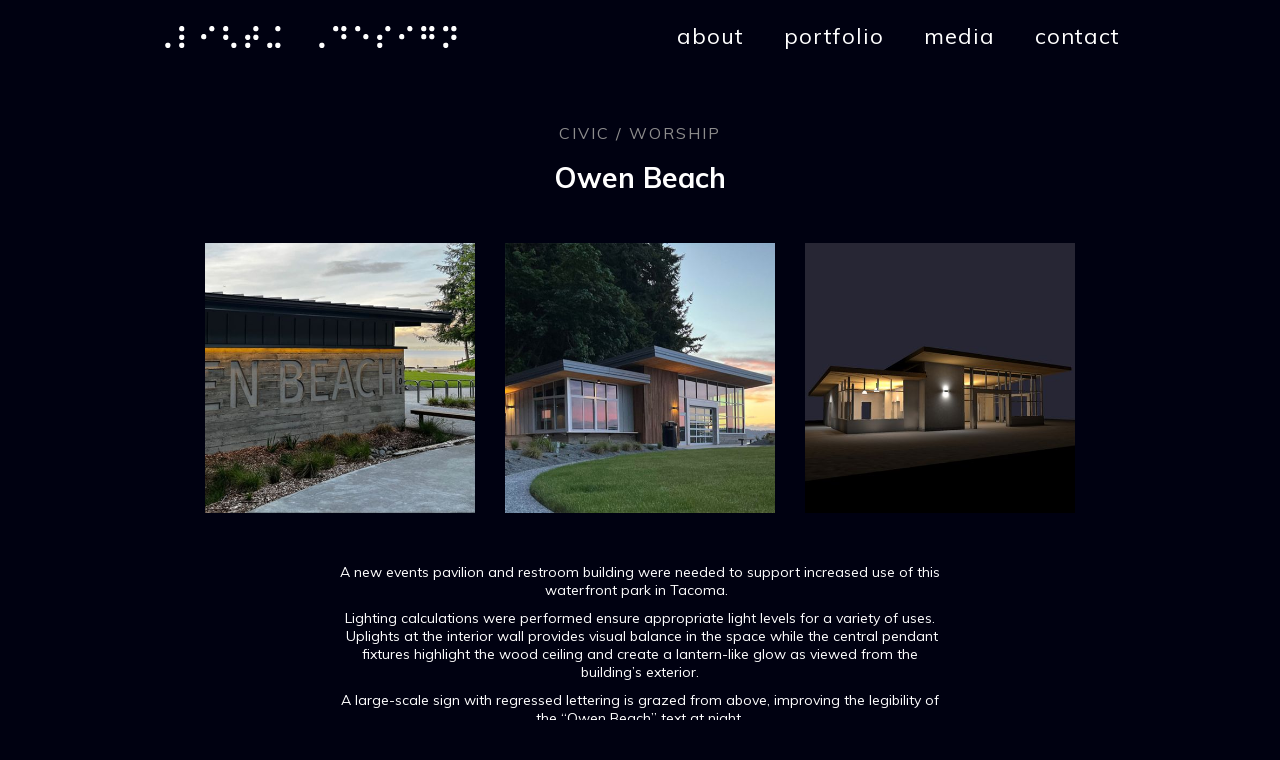

--- FILE ---
content_type: text/html
request_url: https://www.sparklabld.com/lighting-design-portfolio/owen-beach
body_size: 14475
content:
<!DOCTYPE html><!-- Last Published: Thu Aug 07 2025 21:29:29 GMT+0000 (Coordinated Universal Time) --><html data-wf-domain="www.sparklabld.com" data-wf-page="5b9e9895e4c33c71a0cd82ff" data-wf-site="587002ac15e8450c28a5a8b1" lang="en" data-wf-collection="5b9e9895e4c33c262bcd82fe" data-wf-item-slug="owen-beach"><head><meta charset="utf-8"/><title>SparkLab LD</title><meta content="width=device-width, initial-scale=1" name="viewport"/><meta content="7QYUifBddJrShMkbvqhzbGkhU8Y3Q-rAxANa9x7--1k" name="google-site-verification"/><link href="https://cdn.prod.website-files.com/587002ac15e8450c28a5a8b1/css/sparklabld.webflow.shared.c06911f1f.min.css" rel="stylesheet" type="text/css"/><link href="https://fonts.googleapis.com" rel="preconnect"/><link href="https://fonts.gstatic.com" rel="preconnect" crossorigin="anonymous"/><script src="https://ajax.googleapis.com/ajax/libs/webfont/1.6.26/webfont.js" type="text/javascript"></script><script type="text/javascript">WebFont.load({  google: {    families: ["PT Sans:400,400italic,700,700italic","Muli:200,200italic,300,300italic,regular,italic,600,600italic,700,700italic,800,800italic,900,900italic"]  }});</script><script type="text/javascript">!function(o,c){var n=c.documentElement,t=" w-mod-";n.className+=t+"js",("ontouchstart"in o||o.DocumentTouch&&c instanceof DocumentTouch)&&(n.className+=t+"touch")}(window,document);</script><link href="https://cdn.prod.website-files.com/587002ac15e8450c28a5a8b1/58adbcfc0c79c06b73073149_favicon.jpg" rel="shortcut icon" type="image/x-icon"/><link href="https://cdn.prod.website-files.com/587002ac15e8450c28a5a8b1/58adbd0039a496034da05576_webclip.jpg" rel="apple-touch-icon"/><script>
  (function(i,s,o,g,r,a,m){i['GoogleAnalyticsObject']=r;i[r]=i[r]||function(){
  (i[r].q=i[r].q||[]).push(arguments)},i[r].l=1*new Date();a=s.createElement(o),
  m=s.getElementsByTagName(o)[0];a.async=1;a.src=g;m.parentNode.insertBefore(a,m)
  })(window,document,'script','https://www.google-analytics.com/analytics.js','ga');

  ga('create', 'UA-92647745-1', 'auto');
  ga('send', 'pageview');

</script></head><body class="body"><div class="header not-full-page"><div class="wrap-nav"><div class="braille-div"><a href="/" data-ix="fade-in-home-link" class="home-link w-inline-block"><img src="https://cdn.prod.website-files.com/587002ac15e8450c28a5a8b1/587970c6f3cf3e8870bebbe9_braille-lighting-design.png" alt="" class="braille-img"/><div class="lighting-design-text">Lighting Design</div></a></div><div class="div-nav-link"><a href="/about" class="link-nav">about</a><a href="/portfolio" class="link-nav">portfolio</a><a href="/media" class="link-nav">media</a><a href="/contact" class="link-nav">contact</a></div></div></div><div class="portfolio-content"><div class="project-category">CIVIC / WORSHIP</div><h1>Owen Beach</h1><div class="portfolio-image-row"><a href="#" class="lightbox-link w-inline-block w-lightbox"><img alt="" src="https://cdn.prod.website-files.com/58b24afefbbec15a489e9b89/6344b8029e83236b2c970964_900x900-72dpi-Owen02.jpg" sizes="(max-width: 479px) 90vw, (max-width: 767px) 31vw, (max-width: 991px) 29vw, 270px" srcset="https://cdn.prod.website-files.com/58b24afefbbec15a489e9b89/6344b8029e83236b2c970964_900x900-72dpi-Owen02-p-500.jpg 500w, https://cdn.prod.website-files.com/58b24afefbbec15a489e9b89/6344b8029e83236b2c970964_900x900-72dpi-Owen02-p-800.jpg 800w, https://cdn.prod.website-files.com/58b24afefbbec15a489e9b89/6344b8029e83236b2c970964_900x900-72dpi-Owen02.jpg 900w" class="square-portfolio-image"/><script type="application/json" class="w-json">{
  "items": [],
  "group": "portfolio pics"
}</script></a><a href="#" class="lightbox-link w-inline-block w-lightbox"><img alt="" src="https://cdn.prod.website-files.com/58b24afefbbec15a489e9b89/6344b7e22229c403ed9b58c6_900x900-72dpi-Owen01.jpg" sizes="(max-width: 479px) 90vw, (max-width: 767px) 31vw, (max-width: 991px) 29vw, 270px" srcset="https://cdn.prod.website-files.com/58b24afefbbec15a489e9b89/6344b7e22229c403ed9b58c6_900x900-72dpi-Owen01-p-500.jpg 500w, https://cdn.prod.website-files.com/58b24afefbbec15a489e9b89/6344b7e22229c403ed9b58c6_900x900-72dpi-Owen01-p-800.jpg 800w, https://cdn.prod.website-files.com/58b24afefbbec15a489e9b89/6344b7e22229c403ed9b58c6_900x900-72dpi-Owen01.jpg 900w" class="square-portfolio-image"/><script type="application/json" class="w-json">{
  "items": [],
  "group": "portfolio pics"
}</script></a><a href="#" class="lightbox-link w-inline-block w-lightbox"><img alt="" src="https://cdn.prod.website-files.com/58b24afefbbec15a489e9b89/6344b80cecf0641ea41d5a3d_900x900-72dpi-Owen03a.jpg" sizes="(max-width: 479px) 90vw, (max-width: 767px) 31vw, (max-width: 991px) 29vw, 270px" srcset="https://cdn.prod.website-files.com/58b24afefbbec15a489e9b89/6344b80cecf0641ea41d5a3d_900x900-72dpi-Owen03a-p-500.jpg 500w, https://cdn.prod.website-files.com/58b24afefbbec15a489e9b89/6344b80cecf0641ea41d5a3d_900x900-72dpi-Owen03a-p-800.jpg 800w, https://cdn.prod.website-files.com/58b24afefbbec15a489e9b89/6344b80cecf0641ea41d5a3d_900x900-72dpi-Owen03a.jpg 900w" class="square-portfolio-image"/><script type="application/json" class="w-json">{
  "items": [],
  "group": "portfolio pics"
}</script></a></div><div class="rich-text-block w-richtext"><p>A new events pavilion and restroom building were needed to support increased use of this waterfront park in Tacoma.  </p><p>Lighting calculations were performed ensure appropriate light levels for a variety of uses.  Uplights at the interior wall provides visual balance in the space while the central pendant fixtures highlight the wood ceiling and create a lantern-like glow as viewed from the building’s exterior.</p><p>A large-scale sign with regressed lettering is grazed from above, improving the legibility of the “Owen Beach” text at night.</p><p>‍</p><p>Design Collaboration: SHKS</p></div></div><div class="portfolio-subnavigation"><div class="category-row"><div class="category-column w-clearfix"><h3 class="portfolio-cat-title">ART / INSTALLATION</h3><div class="example-container template w-dyn-list"><div role="list" class="w-dyn-items"><div role="listitem" class="examples-list w-dyn-item"><div class="project-list-text">•</div><a href="/lighting-design-portfolio/kobe-lanterns" class="project-list-link">Kobe Lanterns</a><div class="project-list-text name w-condition-invisible">Kobe Lanterns</div><div class="project-list-text comma">,</div><div class="project-list-text">Seattle, WA</div><div class="project-list-text italic">– with</div><div class="project-list-text italic">SCIDpda</div></div><div role="listitem" class="examples-list w-dyn-item"><div class="project-list-text">•</div><a href="/lighting-design-portfolio/2023-projects" class="project-list-link">2023 Projects</a><div class="project-list-text name w-condition-invisible">2023 Projects</div><div class="project-list-text comma">,</div><div class="project-list-text w-dyn-bind-empty"></div><div class="project-list-text italic">– with</div><div class="project-list-text italic">Many!</div></div><div role="listitem" class="examples-list w-dyn-item"><div class="project-list-text">•</div><a href="/lighting-design-portfolio/scid-dragon-lighting" class="project-list-link">SCID Dragon Lighting</a><div class="project-list-text name w-condition-invisible">SCID Dragon Lighting</div><div class="project-list-text comma">,</div><div class="project-list-text">Seattle, WA</div><div class="project-list-text italic">– with</div><div class="project-list-text italic">SCIDpda</div></div><div role="listitem" class="examples-list w-dyn-item"><div class="project-list-text">•</div><a href="/lighting-design-portfolio/artist-lighting-support-mary-coss-ghost-log" class="project-list-link w-condition-invisible">Artist Lighting Support, Mary Coss - Ghost Log</a><div class="project-list-text name">Artist Lighting Support, Mary Coss - Ghost Log</div><div class="project-list-text comma">,</div><div class="project-list-text">Tacoma, WA</div><div class="project-list-text italic">– with</div><div class="project-list-text italic">Mary Coss</div></div><div role="listitem" class="examples-list w-dyn-item"><div class="project-list-text">•</div><a href="/lighting-design-portfolio/artist-assistance-june-sekiguchi-tales-of-the-land-a-metaphorical-topography" class="project-list-link w-condition-invisible">Artist Lighting Support, June Sekiguchi, Tales of the Land: A Metaphorical Topography</a><div class="project-list-text name">Artist Lighting Support, June Sekiguchi, Tales of the Land: A Metaphorical Topography</div><div class="project-list-text comma">,</div><div class="project-list-text">Little Rock, AR</div><div class="project-list-text italic">– with</div><div class="project-list-text italic">June Sekiguchi</div></div><div role="listitem" class="examples-list w-dyn-item"><div class="project-list-text">•</div><a href="/lighting-design-portfolio/the-trees-can-see" class="project-list-link w-condition-invisible">The Trees can See</a><div class="project-list-text name">The Trees can See</div><div class="project-list-text comma">,</div><div class="project-list-text">Seattle, WA</div><div class="project-list-text italic">– with</div><div class="project-list-text italic">Lusio 2019</div></div><div role="listitem" class="examples-list w-dyn-item"><div class="project-list-text">•</div><a href="/lighting-design-portfolio/season-eye-opener" class="project-list-link w-condition-invisible">Season Eye Opener</a><div class="project-list-text name">Season Eye Opener</div><div class="project-list-text comma">,</div><div class="project-list-text">Redmond, WA</div><div class="project-list-text italic">– with</div><div class="project-list-text italic">Redmond Lights 2019</div></div><div role="listitem" class="examples-list w-dyn-item"><div class="project-list-text">•</div><a href="/lighting-design-portfolio/hyatt-lobby-mural-art-lighting" class="project-list-link w-condition-invisible">Hyatt Lobby Mural Art Lighting</a><div class="project-list-text name">Hyatt Lobby Mural Art Lighting</div><div class="project-list-text comma">,</div><div class="project-list-text">San Diego, CA</div><div class="project-list-text italic">– with</div><div class="project-list-text italic">Dillonworks</div></div><div role="listitem" class="examples-list w-dyn-item"><div class="project-list-text">•</div><a href="/lighting-design-portfolio/lights-in-alingsas-2016" class="project-list-link">Lights in Alingsås 2016</a><div class="project-list-text name w-condition-invisible">Lights in Alingsås 2016</div><div class="project-list-text comma">,</div><div class="project-list-text">Alingsås, Sweden</div><div class="project-list-text italic w-condition-invisible">– with</div><div class="project-list-text italic w-dyn-bind-empty"></div></div><div role="listitem" class="examples-list w-dyn-item"><div class="project-list-text">•</div><a href="/lighting-design-portfolio/crows-eating-fireworks" class="project-list-link w-condition-invisible">Crows eating fireworks</a><div class="project-list-text name">Crows eating fireworks</div><div class="project-list-text comma">,</div><div class="project-list-text">Craftworks, Seattle</div><div class="project-list-text italic w-condition-invisible">– with</div><div class="project-list-text italic w-dyn-bind-empty"></div></div><div role="listitem" class="examples-list w-dyn-item"><div class="project-list-text">•</div><a href="/lighting-design-portfolio/talkin-about-traffic" class="project-list-link">Talkin About Traffic</a><div class="project-list-text name w-condition-invisible">Talkin About Traffic</div><div class="project-list-text comma">,</div><div class="project-list-text">Seattle, WA</div><div class="project-list-text italic">– with</div><div class="project-list-text italic">Dave Misner</div></div><div role="listitem" class="examples-list w-dyn-item"><div class="project-list-text">•</div><a href="/lighting-design-portfolio/counting-on-you" class="project-list-link">Counting On You</a><div class="project-list-text name w-condition-invisible">Counting On You</div><div class="project-list-text comma">,</div><div class="project-list-text">Seattle, WA</div><div class="project-list-text italic w-condition-invisible">– with</div><div class="project-list-text italic w-dyn-bind-empty"></div></div></div></div></div><div class="category-column w-clearfix"><h3 class="portfolio-cat-title">CIVIC</h3><div class="example-container template w-dyn-list"><div role="list" class="w-dyn-items"><div role="listitem" class="examples-list w-dyn-item"><div class="project-list-text">•</div><a href="/lighting-design-portfolio/seattle-center-mercer-sidewalk" class="project-list-link w-condition-invisible">Seattle Center Mercer Sidewalk</a><div class="project-list-text name">Seattle Center Mercer Sidewalk</div><div class="project-list-text comma">,</div><div class="project-list-text">Seattle, WA</div><div class="project-list-text italic">– with</div><div class="project-list-text italic">GGN</div></div><div role="listitem" class="examples-list w-dyn-item"><div class="project-list-text">•</div><a href="/lighting-design-portfolio/chirrp-seatac-b-c-and-d-concourse-renovations" class="project-list-link w-condition-invisible">CHIRRP SeaTac B, C, and D Concourse Renovations</a><div class="project-list-text name">CHIRRP SeaTac B, C, and D Concourse Renovations</div><div class="project-list-text comma">,</div><div class="project-list-text">SeaTac, WA</div><div class="project-list-text italic">– with</div><div class="project-list-text italic">Miller-Hull Partnership</div></div><div role="listitem" class="examples-list w-dyn-item"><div class="project-list-text">•</div><a href="/lighting-design-portfolio/renton-market" class="project-list-link w-condition-invisible">Renton Market</a><div class="project-list-text name">Renton Market</div><div class="project-list-text comma">,</div><div class="project-list-text">Renton, WA</div><div class="project-list-text italic">– with</div><div class="project-list-text italic">Graham Baba</div></div><div role="listitem" class="examples-list w-dyn-item"><div class="project-list-text">•</div><a href="/lighting-design-portfolio/little-saigon-landmark" class="project-list-link w-condition-invisible">Little Saigon Landmark</a><div class="project-list-text name">Little Saigon Landmark</div><div class="project-list-text comma">,</div><div class="project-list-text">Seattle, WA</div><div class="project-list-text italic">– with</div><div class="project-list-text italic">Mithun, SCIDpda</div></div><div role="listitem" class="examples-list w-dyn-item"><div class="project-list-text">•</div><a href="/lighting-design-portfolio/canton-alley-lighting-concept" class="project-list-link w-condition-invisible">Canton Alley Lighting Concept</a><div class="project-list-text name">Canton Alley Lighting Concept</div><div class="project-list-text comma">,</div><div class="project-list-text">Seattle, WA</div><div class="project-list-text italic">– with</div><div class="project-list-text italic">Site Workshop</div></div><div role="listitem" class="examples-list w-dyn-item"><div class="project-list-text">•</div><a href="/lighting-design-portfolio/nols-sequim-library" class="project-list-link w-condition-invisible">NOLS Sequim Library</a><div class="project-list-text name">NOLS Sequim Library</div><div class="project-list-text comma">,</div><div class="project-list-text">Sequim, WA</div><div class="project-list-text italic">– with</div><div class="project-list-text italic">SHKS</div></div><div role="listitem" class="examples-list w-dyn-item"><div class="project-list-text">•</div><a href="/lighting-design-portfolio/seattle-public-library-university-district-renovation" class="project-list-link w-condition-invisible">Seattle Public Library University District Renovation</a><div class="project-list-text name">Seattle Public Library University District Renovation</div><div class="project-list-text comma">,</div><div class="project-list-text">Seattle, WA</div><div class="project-list-text italic">– with</div><div class="project-list-text italic">SHKS</div></div><div role="listitem" class="examples-list w-dyn-item"><div class="project-list-text">•</div><a href="/lighting-design-portfolio/horizon-house-anderson-hall" class="project-list-link">Horizon House Anderson Hall</a><div class="project-list-text name w-condition-invisible">Horizon House Anderson Hall</div><div class="project-list-text comma">,</div><div class="project-list-text">Seattle, WA</div><div class="project-list-text italic">– with</div><div class="project-list-text italic">Mithun</div></div><div role="listitem" class="examples-list w-dyn-item"><div class="project-list-text">•</div><a href="/lighting-design-portfolio/seattle-center-on-call" class="project-list-link">Seattle Center On Call</a><div class="project-list-text name w-condition-invisible">Seattle Center On Call</div><div class="project-list-text comma">,</div><div class="project-list-text">Seattle</div><div class="project-list-text italic">– with</div><div class="project-list-text italic">GGN</div></div><div role="listitem" class="examples-list w-dyn-item"><div class="project-list-text">•</div><a href="/lighting-design-portfolio/uw-faculty-club-historic-restroom-renovation" class="project-list-link w-condition-invisible">UW Faculty Club - Historic Restroom Renovation</a><div class="project-list-text name">UW Faculty Club - Historic Restroom Renovation</div><div class="project-list-text comma">,</div><div class="project-list-text">Seattle, WA</div><div class="project-list-text italic">– with</div><div class="project-list-text italic">SHKS</div></div><div role="listitem" class="examples-list w-dyn-item"><div class="project-list-text">•</div><a href="/lighting-design-portfolio/sedro-woolley-library" class="project-list-link">Sedro Woolley Library</a><div class="project-list-text name w-condition-invisible">Sedro Woolley Library</div><div class="project-list-text comma">,</div><div class="project-list-text">Sedro Wooley, WA</div><div class="project-list-text italic">– with</div><div class="project-list-text italic">SHKS</div></div><div role="listitem" class="examples-list w-dyn-item"><div class="project-list-text">•</div><a href="/lighting-design-portfolio/owen-beach" aria-current="page" class="project-list-link w--current">Owen Beach</a><div class="project-list-text name w-condition-invisible">Owen Beach</div><div class="project-list-text comma">,</div><div class="project-list-text">Tacoma, WA</div><div class="project-list-text italic">– with</div><div class="project-list-text italic">SHKS</div></div><div role="listitem" class="examples-list w-dyn-item"><div class="project-list-text">•</div><a href="/lighting-design-portfolio/our-redeemers-lutheran-church" class="project-list-link">Our Redeemers Lutheran Church</a><div class="project-list-text name w-condition-invisible">Our Redeemers Lutheran Church</div><div class="project-list-text comma">,</div><div class="project-list-text">Seattle, WA</div><div class="project-list-text italic">– with</div><div class="project-list-text italic">SHKS</div></div><div role="listitem" class="examples-list w-dyn-item"><div class="project-list-text">•</div><a href="/lighting-design-portfolio/byrd-barr" class="project-list-link">Byrd Barr</a><div class="project-list-text name w-condition-invisible">Byrd Barr</div><div class="project-list-text comma">,</div><div class="project-list-text">Seattle, WA</div><div class="project-list-text italic">– with</div><div class="project-list-text italic">SHKS</div></div><div role="listitem" class="examples-list w-dyn-item"><div class="project-list-text">•</div><a href="/lighting-design-portfolio/boeing-safety-and-promotion-center" class="project-list-link w-condition-invisible">Boeing Safety and Promotion Center</a><div class="project-list-text name">Boeing Safety and Promotion Center</div><div class="project-list-text comma">,</div><div class="project-list-text">Everett, WA</div><div class="project-list-text italic">– with</div><div class="project-list-text italic">Miller-Hull and Luma</div></div><div role="listitem" class="examples-list w-dyn-item"><div class="project-list-text">•</div><a href="/lighting-design-portfolio/neighborhood-lighting-study" class="project-list-link">SCIDpda Neighborhood Lighting Study</a><div class="project-list-text name w-condition-invisible">SCIDpda Neighborhood Lighting Study</div><div class="project-list-text comma">,</div><div class="project-list-text">Seattle, WA</div><div class="project-list-text italic">– with</div><div class="project-list-text italic">SCIDpda</div></div><div role="listitem" class="examples-list w-dyn-item"><div class="project-list-text">•</div><a href="/lighting-design-portfolio/smotl-restoration" class="project-list-link">St. Mary-on-the-Lake Chapel Restoration</a><div class="project-list-text name w-condition-invisible">St. Mary-on-the-Lake Chapel Restoration</div><div class="project-list-text comma">,</div><div class="project-list-text">Bellevue, WA</div><div class="project-list-text italic">– with</div><div class="project-list-text italic">Mithun</div></div></div></div></div><div class="category-column w-clearfix"><h3 class="portfolio-cat-title">SCIENCE / RESEARCH</h3><div class="example-container template w-dyn-list"><div role="list" class="w-dyn-items"><div role="listitem" class="examples-list w-dyn-item"><div class="project-list-text">•</div><a href="/lighting-design-portfolio/usf-center-for-science-and-innovation-2" class="project-list-link w-condition-invisible">USF Center for Science and Innovation</a><div class="project-list-text name">USF Center for Science and Innovation</div><div class="project-list-text comma">,</div><div class="project-list-text">San Francisco, CA</div><div class="project-list-text italic">– with</div><div class="project-list-text italic">with NBBJ</div></div><div role="listitem" class="examples-list w-dyn-item"><div class="project-list-text">•</div><a href="/lighting-design-portfolio/knight-cancer-research-building" class="project-list-link w-condition-invisible">Knight Cancer Research Building</a><div class="project-list-text name">Knight Cancer Research Building</div><div class="project-list-text comma">,</div><div class="project-list-text">Portland, OR</div><div class="project-list-text italic">– with</div><div class="project-list-text italic">SRG and Luma</div></div><div role="listitem" class="examples-list w-dyn-item"><div class="project-list-text">•</div><a href="/lighting-design-portfolio/ls-skaggs-pharmacy" class="project-list-link w-condition-invisible">University of Utah, LS Skaggs School of Pharmacy</a><div class="project-list-text name">University of Utah, LS Skaggs School of Pharmacy</div><div class="project-list-text comma">,</div><div class="project-list-text">University of Utah, Salt Lake City, UT </div><div class="project-list-text italic">– with</div><div class="project-list-text italic">NBBJ</div></div><div role="listitem" class="examples-list w-dyn-item"><div class="project-list-text">•</div><a href="/lighting-design-portfolio/riverpoint-science-building" class="project-list-link w-condition-invisible">Riverpoint Science Building</a><div class="project-list-text name">Riverpoint Science Building</div><div class="project-list-text comma">,</div><div class="project-list-text">Washington State University, Spokane, WA </div><div class="project-list-text italic">– with</div><div class="project-list-text italic">NBBJ</div></div></div></div></div><div class="category-column w-clearfix"><h3 class="portfolio-cat-title">HEALTHCARE</h3><div class="example-container template w-dyn-list"><div role="list" class="w-dyn-items"><div role="listitem" class="examples-list w-dyn-item"><div class="project-list-text">•</div><a href="/lighting-design-portfolio/panorama-memory-care" class="project-list-link w-condition-invisible">Panorama Memory Care</a><div class="project-list-text name">Panorama Memory Care</div><div class="project-list-text comma">,</div><div class="project-list-text">Lacey, WA</div><div class="project-list-text italic">– with</div><div class="project-list-text italic">Rice Fergus Miller</div></div><div role="listitem" class="examples-list w-dyn-item"><div class="project-list-text">•</div><a href="/lighting-design-portfolio/horizon-house-dining-and-activity-room" class="project-list-link w-condition-invisible">Horizon House Dining and Activity Room</a><div class="project-list-text name">Horizon House Dining and Activity Room</div><div class="project-list-text comma">,</div><div class="project-list-text">Seattle, WA</div><div class="project-list-text italic">– with</div><div class="project-list-text italic">Mithun</div></div><div role="listitem" class="examples-list w-dyn-item"><div class="project-list-text">•</div><a href="/lighting-design-portfolio/horizon-house-gallery-promenade" class="project-list-link">Horizon House Gallery Promenade</a><div class="project-list-text name w-condition-invisible">Horizon House Gallery Promenade</div><div class="project-list-text comma">,</div><div class="project-list-text">Seattle, WA</div><div class="project-list-text italic">– with</div><div class="project-list-text italic">Mithun</div></div><div role="listitem" class="examples-list w-dyn-item"><div class="project-list-text">•</div><a href="/lighting-design-portfolio/emerald-heights-embers-cafe" class="project-list-link">Emerald Heights Embers Cafe</a><div class="project-list-text name w-condition-invisible">Emerald Heights Embers Cafe</div><div class="project-list-text comma">,</div><div class="project-list-text">Redmond, WA</div><div class="project-list-text italic">– with</div><div class="project-list-text italic">Rice Fergus Miller</div></div><div role="listitem" class="examples-list w-dyn-item"><div class="project-list-text">•</div><a href="/lighting-design-portfolio/panorama-quinault-lodge" class="project-list-link">Panorama Quinault Lodge</a><div class="project-list-text name w-condition-invisible">Panorama Quinault Lodge</div><div class="project-list-text comma">,</div><div class="project-list-text">Lacey, WA</div><div class="project-list-text italic">– with</div><div class="project-list-text italic">RFM</div></div><div role="listitem" class="examples-list w-dyn-item"><div class="project-list-text">•</div><a href="/lighting-design-portfolio/overlake-hospital-south-campus-expansion" class="project-list-link w-condition-invisible">Overlake Hospital South Campus Expansion</a><div class="project-list-text name">Overlake Hospital South Campus Expansion</div><div class="project-list-text comma">,</div><div class="project-list-text">Bellevue, WA</div><div class="project-list-text italic">– with</div><div class="project-list-text italic">NBBJ</div></div><div role="listitem" class="examples-list w-dyn-item"><div class="project-list-text">•</div><a href="/lighting-design-portfolio/south-central-foundation-pcciii" class="project-list-link w-condition-invisible">South Central Foundation PCCIII</a><div class="project-list-text name">South Central Foundation PCCIII</div><div class="project-list-text comma">,</div><div class="project-list-text">Anchorage, AK</div><div class="project-list-text italic">– with</div><div class="project-list-text italic">NBBJ</div></div><div role="listitem" class="examples-list w-dyn-item"><div class="project-list-text">•</div><a href="/lighting-design-portfolio/miami-valley-hospital" class="project-list-link w-condition-invisible">Miami Valley Hospital</a><div class="project-list-text name">Miami Valley Hospital</div><div class="project-list-text comma">,</div><div class="project-list-text">Dayton, OH</div><div class="project-list-text italic">– with</div><div class="project-list-text italic">NBBJ</div></div><div role="listitem" class="examples-list w-dyn-item"><div class="project-list-text">•</div><a href="/lighting-design-portfolio/swedish-orthopedic-institute" class="project-list-link w-condition-invisible">Swedish Orthopedic Institute</a><div class="project-list-text name">Swedish Orthopedic Institute</div><div class="project-list-text comma">,</div><div class="project-list-text">Seattle, WA</div><div class="project-list-text italic">– with</div><div class="project-list-text italic">NBBJ</div></div><div role="listitem" class="examples-list w-dyn-item"><div class="project-list-text">•</div><a href="/lighting-design-portfolio/valley-medical-center" class="project-list-link w-condition-invisible">Valley Medical Center</a><div class="project-list-text name">Valley Medical Center</div><div class="project-list-text comma">,</div><div class="project-list-text">Covington, WA</div><div class="project-list-text italic">– with</div><div class="project-list-text italic">NBBJ</div></div><div role="listitem" class="examples-list w-dyn-item"><div class="project-list-text">•</div><a href="/lighting-design-portfolio/childrens-hospital-orange-county" class="project-list-link w-condition-invisible">Children’s Hospital Orange County</a><div class="project-list-text name">Children’s Hospital Orange County</div><div class="project-list-text comma">,</div><div class="project-list-text">Orange, CA</div><div class="project-list-text italic">– with</div><div class="project-list-text italic">NBBJ</div></div><div role="listitem" class="examples-list w-dyn-item"><div class="project-list-text">•</div><a href="/lighting-design-portfolio/chase-brexton-health-care" class="project-list-link w-condition-invisible">Chase Brexton Health Care</a><div class="project-list-text name">Chase Brexton Health Care</div><div class="project-list-text comma">,</div><div class="project-list-text">Baltimore, MD</div><div class="project-list-text italic">– with</div><div class="project-list-text italic">NBBJ</div></div><div role="listitem" class="examples-list w-dyn-item"><div class="project-list-text">•</div><a href="/lighting-design-portfolio/st-joseph-peace-health-ed-imaging-blood-draw-pharmacy-and-clinical-labs" class="project-list-link w-condition-invisible">St. Joseph Peace Health ED, Imaging, Blood Draw, Pharmacy and Clinical Labs</a><div class="project-list-text name">St. Joseph Peace Health ED, Imaging, Blood Draw, Pharmacy and Clinical Labs</div><div class="project-list-text comma">,</div><div class="project-list-text">Bellingham, WA</div><div class="project-list-text italic">– with</div><div class="project-list-text italic">NBBJ</div></div><div role="listitem" class="examples-list w-dyn-item"><div class="project-list-text">•</div><a href="/lighting-design-portfolio/university-medical-center" class="project-list-link w-condition-invisible">University Medical Center, New Orleans</a><div class="project-list-text name">University Medical Center, New Orleans</div><div class="project-list-text comma">,</div><div class="project-list-text">New Orleans, LA </div><div class="project-list-text italic">– with</div><div class="project-list-text italic">NBBJ</div></div><div role="listitem" class="examples-list w-dyn-item"><div class="project-list-text">•</div><a href="/lighting-design-portfolio/palo-alto-medical-foundation" class="project-list-link w-condition-invisible">Palo Alto Medical Foundation, Redwood City</a><div class="project-list-text name">Palo Alto Medical Foundation, Redwood City</div><div class="project-list-text comma">,</div><div class="project-list-text">San Carlos, CA</div><div class="project-list-text italic">– with</div><div class="project-list-text italic">NBBJ</div></div><div role="listitem" class="examples-list w-dyn-item"><div class="project-list-text">•</div><a href="/lighting-design-portfolio/university-of-washington-medical-center-south-tower-expansion" class="project-list-link w-condition-invisible">University of Washington Medical Center South Tower Expansion</a><div class="project-list-text name">University of Washington Medical Center South Tower Expansion</div><div class="project-list-text comma">,</div><div class="project-list-text">Seattle, WA</div><div class="project-list-text italic">– with</div><div class="project-list-text italic">NBBJ</div></div></div></div></div><div class="category-column w-clearfix"><h3 class="portfolio-cat-title">RESIDENTIAL<br/></h3><div class="example-container template w-dyn-list"><div role="list" class="w-dyn-items"><div role="listitem" class="examples-list w-dyn-item"><div class="project-list-text">•</div><a href="/lighting-design-portfolio/bainbridge-woods-residence" class="project-list-link">Bainbridge Woods Residence</a><div class="project-list-text name w-condition-invisible">Bainbridge Woods Residence</div><div class="project-list-text comma">,</div><div class="project-list-text">Bainbridge Island, WA</div><div class="project-list-text italic">– with</div><div class="project-list-text italic">Terry Architects</div></div><div role="listitem" class="examples-list w-dyn-item"><div class="project-list-text">•</div><a href="/lighting-design-portfolio/marshall-road-house" class="project-list-link">Marshall Road House</a><div class="project-list-text name w-condition-invisible">Marshall Road House</div><div class="project-list-text comma">,</div><div class="project-list-text">Whidbey Island, WA</div><div class="project-list-text italic">– with</div><div class="project-list-text italic">Scott Amick</div></div><div role="listitem" class="examples-list w-dyn-item"><div class="project-list-text">•</div><a href="/lighting-design-portfolio/13th-fir-apartments" class="project-list-link">13th &amp; Fir Apartments</a><div class="project-list-text name w-condition-invisible">13th &amp; Fir Apartments</div><div class="project-list-text comma">,</div><div class="project-list-text">Seattle, WA</div><div class="project-list-text italic">– with</div><div class="project-list-text italic">Mithun, SCIDpda</div></div><div role="listitem" class="examples-list w-dyn-item"><div class="project-list-text">•</div><a href="/lighting-design-portfolio/bakerview-residence" class="project-list-link">Bakerview Residence</a><div class="project-list-text name w-condition-invisible">Bakerview Residence</div><div class="project-list-text comma">,</div><div class="project-list-text">Lopez Island, WA</div><div class="project-list-text italic">– with</div><div class="project-list-text italic">Krekow Jennings</div></div><div role="listitem" class="examples-list w-dyn-item"><div class="project-list-text">•</div><a href="/lighting-design-portfolio/capitol-hill-woods-vista-residence" class="project-list-link w-condition-invisible">Lee Residence</a><div class="project-list-text name">Lee Residence</div><div class="project-list-text comma">,</div><div class="project-list-text">Seattle, WA</div><div class="project-list-text italic">– with</div><div class="project-list-text italic">SHED</div></div><div role="listitem" class="examples-list w-dyn-item"><div class="project-list-text">•</div><a href="/lighting-design-portfolio/palm-desert-house" class="project-list-link w-condition-invisible">Palm Desert House</a><div class="project-list-text name">Palm Desert House</div><div class="project-list-text comma">,</div><div class="project-list-text">Palm Springs, CA</div><div class="project-list-text italic">– with</div><div class="project-list-text italic">Charlie Helstern</div></div><div role="listitem" class="examples-list w-dyn-item"><div class="project-list-text">•</div><a href="/lighting-design-portfolio/capitol-hill-art-house" class="project-list-link w-condition-invisible">Capitol Hill Art House</a><div class="project-list-text name">Capitol Hill Art House</div><div class="project-list-text comma">,</div><div class="project-list-text w-dyn-bind-empty"></div><div class="project-list-text italic">– with</div><div class="project-list-text italic">Victoria Carter Architecture</div></div><div role="listitem" class="examples-list w-dyn-item"><div class="project-list-text">•</div><a href="/lighting-design-portfolio/north-seattle-woods-house" class="project-list-link w-condition-invisible">Northwood House</a><div class="project-list-text name">Northwood House</div><div class="project-list-text comma">,</div><div class="project-list-text w-dyn-bind-empty"></div><div class="project-list-text italic">– with</div><div class="project-list-text italic">Winzen Build Advising, Victoria Carter Architecture</div></div><div role="listitem" class="examples-list w-dyn-item"><div class="project-list-text">•</div><a href="/lighting-design-portfolio/bluff-residence" class="project-list-link">Bluff Residence</a><div class="project-list-text name w-condition-invisible">Bluff Residence</div><div class="project-list-text comma">,</div><div class="project-list-text">Greenbank, WA</div><div class="project-list-text italic">– with</div><div class="project-list-text italic">soundesign group</div></div><div role="listitem" class="examples-list w-dyn-item"><div class="project-list-text">•</div><a href="/lighting-design-portfolio/view-residence" class="project-list-link">View Residence</a><div class="project-list-text name w-condition-invisible">View Residence</div><div class="project-list-text comma">,</div><div class="project-list-text">Edmonds, WA</div><div class="project-list-text italic">– with</div><div class="project-list-text italic">soundesign group</div></div><div role="listitem" class="examples-list w-dyn-item"><div class="project-list-text">•</div><a href="/lighting-design-portfolio/holly-hill-residence" class="project-list-link">Holly Hill Residence</a><div class="project-list-text name w-condition-invisible">Holly Hill Residence</div><div class="project-list-text comma">,</div><div class="project-list-text">Mercer Island, WA</div><div class="project-list-text italic w-condition-invisible">– with</div><div class="project-list-text italic w-dyn-bind-empty"></div></div><div role="listitem" class="examples-list w-dyn-item"><div class="project-list-text">•</div><a href="/lighting-design-portfolio/115-s-jackson-micro-lofts" class="project-list-link">115 S Jackson Micro Lofts</a><div class="project-list-text name w-condition-invisible">115 S Jackson Micro Lofts</div><div class="project-list-text comma">,</div><div class="project-list-text">Seattle, WA</div><div class="project-list-text italic">– with</div><div class="project-list-text italic">SHED Architecture</div></div><div role="listitem" class="examples-list w-dyn-item"><div class="project-list-text">•</div><a href="/lighting-design-portfolio/private-residence" class="project-list-link w-condition-invisible">Private Residence </a><div class="project-list-text name">Private Residence </div><div class="project-list-text comma">,</div><div class="project-list-text">Seattle, WA</div><div class="project-list-text italic">– with</div><div class="project-list-text italic">SHED Architecture</div></div><div role="listitem" class="examples-list w-dyn-item"><div class="project-list-text">•</div><a href="/lighting-design-portfolio/the-bunkhouse" class="project-list-link w-condition-invisible">The Bunkhouse</a><div class="project-list-text name">The Bunkhouse</div><div class="project-list-text comma">,</div><div class="project-list-text">Cashmere, WA</div><div class="project-list-text italic">– with</div><div class="project-list-text italic">Shed Architecture</div></div><div role="listitem" class="examples-list w-dyn-item"><div class="project-list-text">•</div><a href="/lighting-design-portfolio/haiku-house" class="project-list-link w-condition-invisible">Haiku House</a><div class="project-list-text name">Haiku House</div><div class="project-list-text comma">,</div><div class="project-list-text">San Francisco, CA</div><div class="project-list-text italic">– with</div><div class="project-list-text italic">Shed Architecture</div></div></div></div></div><div class="category-column w-clearfix"><h3 class="portfolio-cat-title">LANDSCAPE / MONUMENTAL</h3><div class="example-container template w-dyn-list"><div role="list" class="w-dyn-items"><div role="listitem" class="examples-list w-dyn-item"><div class="project-list-text">•</div><a href="/lighting-design-portfolio/scoc---mercer-sidewalk" class="project-list-link w-condition-invisible">SCOC - Mercer Sidewalk</a><div class="project-list-text name">SCOC - Mercer Sidewalk</div><div class="project-list-text comma">,</div><div class="project-list-text">Seattle, WA</div><div class="project-list-text italic">– with</div><div class="project-list-text italic">GGN</div></div><div role="listitem" class="examples-list w-dyn-item"><div class="project-list-text">•</div><a href="/lighting-design-portfolio/harvest" class="project-list-link w-condition-invisible">Harvest</a><div class="project-list-text name">Harvest</div><div class="project-list-text comma">,</div><div class="project-list-text">Woodinville, WA</div><div class="project-list-text italic">– with</div><div class="project-list-text italic">Falcon &amp; Fern</div></div><div role="listitem" class="examples-list w-dyn-item"><div class="project-list-text">•</div><a href="/lighting-design-portfolio/panorama-courtyard" class="project-list-link">Panorama Courtyard</a><div class="project-list-text name w-condition-invisible">Panorama Courtyard</div><div class="project-list-text comma">,</div><div class="project-list-text">Lacey, WA</div><div class="project-list-text italic">– with</div><div class="project-list-text italic">Rice Fergus Miller</div></div><div role="listitem" class="examples-list w-dyn-item"><div class="project-list-text">•</div><a href="/lighting-design-portfolio/hing-hay-grand-pavilion" class="project-list-link">Hing Hay Grand Pavilion</a><div class="project-list-text name w-condition-invisible">Hing Hay Grand Pavilion</div><div class="project-list-text comma">,</div><div class="project-list-text">Seattle, WA</div><div class="project-list-text italic">– with</div><div class="project-list-text italic">SCIDpda</div></div><div role="listitem" class="examples-list w-dyn-item"><div class="project-list-text">•</div><a href="/lighting-design-portfolio/t-mobile-campus-site-lighting" class="project-list-link">T-Mobile Campus Site Lighting</a><div class="project-list-text name w-condition-invisible">T-Mobile Campus Site Lighting</div><div class="project-list-text comma">,</div><div class="project-list-text">Bellevue, WA</div><div class="project-list-text italic">– with</div><div class="project-list-text italic">Gensler</div></div><div role="listitem" class="examples-list w-dyn-item"><div class="project-list-text">•</div><a href="/lighting-design-portfolio/tudor-center-trust-site-lighting" class="project-list-link w-condition-invisible">Tudor Center Trust Site Lighting</a><div class="project-list-text name">Tudor Center Trust Site Lighting</div><div class="project-list-text comma">,</div><div class="project-list-text">Anchorage, AK</div><div class="project-list-text italic">– with</div><div class="project-list-text italic">NBBJ</div></div><div role="listitem" class="examples-list w-dyn-item"><div class="project-list-text">•</div><a href="/lighting-design-portfolio/nuskin-headquarters" class="project-list-link w-condition-invisible">NuSkin Headquarters</a><div class="project-list-text name">NuSkin Headquarters</div><div class="project-list-text comma">,</div><div class="project-list-text">Provo, UT</div><div class="project-list-text italic">– with</div><div class="project-list-text italic">NBBJ</div></div><div role="listitem" class="examples-list w-dyn-item"><div class="project-list-text">•</div><a href="/lighting-design-portfolio/eastgate-courtyard" class="project-list-link w-condition-invisible">Eastgate Courtyard</a><div class="project-list-text name">Eastgate Courtyard</div><div class="project-list-text comma">,</div><div class="project-list-text">Eastgate, WA</div><div class="project-list-text italic">– with</div><div class="project-list-text italic">JPC and Luma</div></div><div role="listitem" class="examples-list w-dyn-item"><div class="project-list-text">•</div><a href="/lighting-design-portfolio/kobe" class="project-list-link">Kobe Terrace</a><div class="project-list-text name w-condition-invisible">Kobe Terrace</div><div class="project-list-text comma">,</div><div class="project-list-text">Seattle, WA</div><div class="project-list-text italic">– with</div><div class="project-list-text italic">SCIDpda</div></div><div role="listitem" class="examples-list w-dyn-item"><div class="project-list-text">•</div><a href="/lighting-design-portfolio/smotl-site" class="project-list-link">St. Mary-on-the-Lake Site Lighting</a><div class="project-list-text name w-condition-invisible">St. Mary-on-the-Lake Site Lighting</div><div class="project-list-text comma">,</div><div class="project-list-text">Bellevue, WA</div><div class="project-list-text italic">– with</div><div class="project-list-text italic">Mithun</div></div></div></div></div><div class="category-column w-clearfix"><h3 class="portfolio-cat-title">COMMERCIAL</h3><div class="example-container template w-dyn-list"><div role="list" class="w-dyn-items"><div role="listitem" class="examples-list w-dyn-item"><div class="project-list-text">•</div><a href="/lighting-design-portfolio/kilroy-key-center-fitness" class="project-list-link w-condition-invisible">Kilroy Key Center Fitness</a><div class="project-list-text name">Kilroy Key Center Fitness</div><div class="project-list-text comma">,</div><div class="project-list-text">Bellevue, WA</div><div class="project-list-text italic">– with</div><div class="project-list-text italic">SkB</div></div><div role="listitem" class="examples-list w-dyn-item"><div class="project-list-text">•</div><a href="/lighting-design-portfolio/1617-boylston" class="project-list-link w-condition-invisible">1617 Boylston</a><div class="project-list-text name">1617 Boylston</div><div class="project-list-text comma">,</div><div class="project-list-text">Seattle, WA</div><div class="project-list-text italic">– with</div><div class="project-list-text italic">with GBA</div></div></div></div></div><div class="category-column w-clearfix"><h3 class="portfolio-cat-title">EDUCATION</h3><div class="example-container template w-dyn-list"><div role="list" class="w-dyn-items"><div role="listitem" class="examples-list w-dyn-item"><div class="project-list-text">•</div><a href="/lighting-design-portfolio/northeastern-university-310-terry" class="project-list-link">Northeastern University 310 Terry</a><div class="project-list-text name w-condition-invisible">Northeastern University 310 Terry</div><div class="project-list-text comma">,</div><div class="project-list-text">Seattle, WA</div><div class="project-list-text italic">– with</div><div class="project-list-text italic">ZGF</div></div><div role="listitem" class="examples-list w-dyn-item"><div class="project-list-text">•</div><a href="/lighting-design-portfolio/usf-center-for-science-and-innovation" class="project-list-link w-condition-invisible">USF Center for Science and Innovation</a><div class="project-list-text name">USF Center for Science and Innovation</div><div class="project-list-text comma">,</div><div class="project-list-text">USF, San Francisco, CA</div><div class="project-list-text italic">– with</div><div class="project-list-text italic">NBBJ</div></div></div></div></div><div class="category-column w-clearfix"><h3 class="portfolio-cat-title">FAÇADE</h3><div class="example-container template w-dyn-list"><div role="list" class="w-dyn-items"><div role="listitem" class="examples-list w-dyn-item"><div class="project-list-text">•</div><a href="/lighting-design-portfolio/south-lake-union-steamplant-conceptual-design" class="project-list-link">South Lake Union Steamplant - Conceptual Design</a><div class="project-list-text name w-condition-invisible">South Lake Union Steamplant - Conceptual Design</div><div class="project-list-text comma">,</div><div class="project-list-text">Seattle, WA</div><div class="project-list-text italic w-condition-invisible">– with</div><div class="project-list-text italic w-dyn-bind-empty"></div></div><div role="listitem" class="examples-list w-dyn-item"><div class="project-list-text">•</div><a href="/lighting-design-portfolio/abdul-aziz-al-babtain-cultural-waqf" class="project-list-link w-condition-invisible">Abdul Aziz Al-Babtain Cultural WAQF</a><div class="project-list-text name">Abdul Aziz Al-Babtain Cultural WAQF</div><div class="project-list-text comma">,</div><div class="project-list-text">Kuwait </div><div class="project-list-text italic">– with</div><div class="project-list-text italic">NBBJ</div></div><div role="listitem" class="examples-list w-dyn-item"><div class="project-list-text">•</div><a href="/lighting-design-portfolio/microsoft-research-and-development-headquarters" class="project-list-link w-condition-invisible">Microsoft Research and Development Headquarters</a><div class="project-list-text name">Microsoft Research and Development Headquarters</div><div class="project-list-text comma">,</div><div class="project-list-text">Beijing, China</div><div class="project-list-text italic">– with</div><div class="project-list-text italic">NBBJ</div></div><div role="listitem" class="examples-list w-dyn-item"><div class="project-list-text">•</div><a href="/lighting-design-portfolio/capital-city-moscow" class="project-list-link w-condition-invisible">Capital City Moscow</a><div class="project-list-text name">Capital City Moscow</div><div class="project-list-text comma">,</div><div class="project-list-text">Moscow, Russia</div><div class="project-list-text italic">– with</div><div class="project-list-text italic">NBBJ</div></div><div role="listitem" class="examples-list w-dyn-item"><div class="project-list-text">•</div><a href="/lighting-design-portfolio/yanlord-chengdu" class="project-list-link w-condition-invisible">Yanlord Chengdu</a><div class="project-list-text name">Yanlord Chengdu</div><div class="project-list-text comma">,</div><div class="project-list-text">Chengdu, China</div><div class="project-list-text italic">– with</div><div class="project-list-text italic">NBBJ</div></div><div role="listitem" class="examples-list w-dyn-item"><div class="project-list-text">•</div><a href="/lighting-design-portfolio/1150-eastlake" class="project-list-link">eleven50 Eastlake Facade</a><div class="project-list-text name w-condition-invisible">eleven50 Eastlake Facade</div><div class="project-list-text comma">,</div><div class="project-list-text">Seattle, WA</div><div class="project-list-text italic">– with</div><div class="project-list-text italic">Gensler, Alexandria Real Estate, Brumbaugh Associates</div></div></div></div></div><div class="category-column w-clearfix"><h3 class="portfolio-cat-title">CORPORATE</h3><div class="example-container template w-dyn-list"><div role="list" class="w-dyn-items"><div role="listitem" class="examples-list w-dyn-item"><div class="project-list-text">•</div><a href="/lighting-design-portfolio/pacific-sage-partners" class="project-list-link">Pacific Sage Partners</a><div class="project-list-text name w-condition-invisible">Pacific Sage Partners</div><div class="project-list-text comma">,</div><div class="project-list-text">Edmonds, WA</div><div class="project-list-text italic">– with</div><div class="project-list-text italic">Brent Rogers</div></div><div role="listitem" class="examples-list w-dyn-item"><div class="project-list-text">•</div><a href="/lighting-design-portfolio/arbor-blocks" class="project-list-link w-condition-invisible">SEA06 Arbor Blocks</a><div class="project-list-text name">SEA06 Arbor Blocks</div><div class="project-list-text comma">,</div><div class="project-list-text">Seattle, WA</div><div class="project-list-text italic">– with</div><div class="project-list-text italic">Woods Bagot</div></div><div role="listitem" class="examples-list w-dyn-item"><div class="project-list-text">•</div><a href="/lighting-design-portfolio/apple-333-dexter" class="project-list-link">SEA04 333 Dexter</a><div class="project-list-text name w-condition-invisible">SEA04 333 Dexter</div><div class="project-list-text comma">,</div><div class="project-list-text">Seattle, WA</div><div class="project-list-text italic">– with</div><div class="project-list-text italic">Gensler</div></div><div role="listitem" class="examples-list w-dyn-item"><div class="project-list-text">•</div><a href="/lighting-design-portfolio/vitus-belltown-headquarters" class="project-list-link">Vitus Belltown Headquarters</a><div class="project-list-text name w-condition-invisible">Vitus Belltown Headquarters</div><div class="project-list-text comma">,</div><div class="project-list-text">Seattle, WA</div><div class="project-list-text italic">– with</div><div class="project-list-text italic">Graham Baba Architects</div></div><div role="listitem" class="examples-list w-dyn-item"><div class="project-list-text">•</div><a href="/lighting-design-portfolio/fremont-living-building-challenge-fitout" class="project-list-link">Fremont Living Building Challenge Fitout</a><div class="project-list-text name w-condition-invisible">Fremont Living Building Challenge Fitout</div><div class="project-list-text comma">,</div><div class="project-list-text">Seattle, WA</div><div class="project-list-text italic w-condition-invisible">– with</div><div class="project-list-text italic w-dyn-bind-empty"></div></div><div role="listitem" class="examples-list w-dyn-item"><div class="project-list-text">•</div><a href="/lighting-design-portfolio/google-projects" class="project-list-link w-condition-invisible">Google projects - Various</a><div class="project-list-text name">Google projects - Various</div><div class="project-list-text comma">,</div><div class="project-list-text">Various locations</div><div class="project-list-text italic">– with</div><div class="project-list-text italic">NBBJ, CAW, and Mithun</div></div><div role="listitem" class="examples-list w-dyn-item"><div class="project-list-text">•</div><a href="/lighting-design-portfolio/tableau-northedge" class="project-list-link w-condition-invisible">Tableau Northedge</a><div class="project-list-text name">Tableau Northedge</div><div class="project-list-text comma">,</div><div class="project-list-text">Seattle, WA</div><div class="project-list-text italic">– with</div><div class="project-list-text italic">Gensler and Luma</div></div><div role="listitem" class="examples-list w-dyn-item"><div class="project-list-text">•</div><a href="/lighting-design-portfolio/google-seattle-headquarters-block-25" class="project-list-link">Google Seattle Headquarters Block 25</a><div class="project-list-text name w-condition-invisible">Google Seattle Headquarters Block 25</div><div class="project-list-text comma">,</div><div class="project-list-text">Seattle, WA</div><div class="project-list-text italic">– with</div><div class="project-list-text italic">Mithun</div></div><div role="listitem" class="examples-list w-dyn-item"><div class="project-list-text">•</div><a href="/lighting-design-portfolio/tableau-data1" class="project-list-link">Tableau Data1</a><div class="project-list-text name w-condition-invisible">Tableau Data1</div><div class="project-list-text comma">,</div><div class="project-list-text">Seattle, WA</div><div class="project-list-text italic">– with</div><div class="project-list-text italic">Gensler</div></div></div></div></div><div class="category-column w-clearfix"><h3 class="portfolio-cat-title">HOSPITALITY</h3><div class="example-container template w-dyn-list"><div role="list" class="w-dyn-items"><div role="listitem" class="examples-list template w-dyn-item"><div class="project-list-text">•</div><a href="/lighting-design-portfolio/eleven50-eastlake-amenities" class="project-list-link">eleven50 Eastlake Amenities</a><div class="project-list-text name w-condition-invisible">eleven50 Eastlake Amenities</div><div class="project-list-text comma">,</div><div class="project-list-text">Seattle, WA</div><div class="project-list-text italic">– with</div><div class="project-list-text italic">SkB</div></div><div role="listitem" class="examples-list template w-dyn-item"><div class="project-list-text">•</div><a href="/lighting-design-portfolio/seatac-airport-lounge" class="project-list-link w-condition-invisible">SeaTac Airport Lounge</a><div class="project-list-text name">SeaTac Airport Lounge</div><div class="project-list-text comma">,</div><div class="project-list-text">SeaTac, WA</div><div class="project-list-text italic">– with</div><div class="project-list-text italic">Woods Bagot</div></div><div role="listitem" class="examples-list template w-dyn-item"><div class="project-list-text">•</div><a href="/lighting-design-portfolio/hotel-seattle" class="project-list-link w-condition-invisible">Hotel Seattle</a><div class="project-list-text name">Hotel Seattle</div><div class="project-list-text comma">,</div><div class="project-list-text">Seattle, WA</div><div class="project-list-text italic">– with</div><div class="project-list-text italic">Weinstein A+U</div></div><div role="listitem" class="examples-list template w-dyn-item"><div class="project-list-text">•</div><a href="/lighting-design-portfolio/tutta-bella-ren" class="project-list-link w-condition-invisible">Tutta Bella Ren</a><div class="project-list-text name">Tutta Bella Ren</div><div class="project-list-text comma">,</div><div class="project-list-text">Seattle, WA</div><div class="project-list-text italic">– with</div><div class="project-list-text italic">Graham Baba Architects</div></div><div role="listitem" class="examples-list template w-dyn-item"><div class="project-list-text">•</div><a href="/lighting-design-portfolio/pass-life-pool" class="project-list-link">Pass Life Pool</a><div class="project-list-text name w-condition-invisible">Pass Life Pool</div><div class="project-list-text comma">,</div><div class="project-list-text">Snoqualmie, WA</div><div class="project-list-text italic">– with</div><div class="project-list-text italic">Evolution Projects</div></div><div role="listitem" class="examples-list template w-dyn-item"><div class="project-list-text">•</div><a href="/lighting-design-portfolio/bombo-italian-kitchen-ethan-stowell-wscc" class="project-list-link">Bombo Italian Kitchen (Ethan Stowell @ WSCC)</a><div class="project-list-text name w-condition-invisible">Bombo Italian Kitchen (Ethan Stowell @ WSCC)</div><div class="project-list-text comma">,</div><div class="project-list-text">Seattle, WA</div><div class="project-list-text italic">– with</div><div class="project-list-text italic">Graham Baba Architects</div></div><div role="listitem" class="examples-list template w-dyn-item"><div class="project-list-text">•</div><a href="/lighting-design-portfolio/hatback-bar-grill-and-steelheads-alley" class="project-list-link">Hatback Bar &amp; Grill and Steelheads Alley</a><div class="project-list-text name w-condition-invisible">Hatback Bar &amp; Grill and Steelheads Alley</div><div class="project-list-text comma">,</div><div class="project-list-text">Seattle, WA</div><div class="project-list-text italic">– with</div><div class="project-list-text italic">SHKS</div></div><div role="listitem" class="examples-list template w-dyn-item"><div class="project-list-text">•</div><a href="/lighting-design-portfolio/hotel-andra-renovation" class="project-list-link">Hotel Andra Renovation</a><div class="project-list-text name w-condition-invisible">Hotel Andra Renovation</div><div class="project-list-text comma">,</div><div class="project-list-text">Seattle, WA</div><div class="project-list-text italic w-condition-invisible">– with</div><div class="project-list-text italic w-dyn-bind-empty"></div></div><div role="listitem" class="examples-list template w-dyn-item"><div class="project-list-text">•</div><a href="/lighting-design-portfolio/sanctuary-studios" class="project-list-link">Sanctuary Studios</a><div class="project-list-text name w-condition-invisible">Sanctuary Studios</div><div class="project-list-text comma">,</div><div class="project-list-text">Seattle, WA</div><div class="project-list-text italic">– with</div><div class="project-list-text italic">Mithun</div></div><div role="listitem" class="examples-list template w-dyn-item"><div class="project-list-text">•</div><a href="/lighting-design-portfolio/retail-storefront" class="project-list-link w-condition-invisible">Retail storefront</a><div class="project-list-text name">Retail storefront</div><div class="project-list-text comma">,</div><div class="project-list-text">Seattle, WA</div><div class="project-list-text italic">– with</div><div class="project-list-text italic">Gensler</div></div><div role="listitem" class="examples-list template w-dyn-item"><div class="project-list-text">•</div><a href="/lighting-design-portfolio/cleveland-clinic-glickman-chapel" class="project-list-link w-condition-invisible">Cleveland Clinic Glickman Chapel</a><div class="project-list-text name">Cleveland Clinic Glickman Chapel</div><div class="project-list-text comma">,</div><div class="project-list-text">Cleveland, OH</div><div class="project-list-text italic">– with</div><div class="project-list-text italic">NBBJ</div></div><div role="listitem" class="examples-list template w-dyn-item"><div class="project-list-text">•</div><a href="/lighting-design-portfolio/intercontinental-hotel" class="project-list-link w-condition-invisible">Intercontinental Hotel</a><div class="project-list-text name">Intercontinental Hotel</div><div class="project-list-text comma">,</div><div class="project-list-text">Beijing, China</div><div class="project-list-text italic">– with</div><div class="project-list-text italic">NBBJ</div></div><div role="listitem" class="examples-list template w-dyn-item"><div class="project-list-text">•</div><a href="/lighting-design-portfolio/hydro-house" class="project-list-link">Hydro House</a><div class="project-list-text name w-condition-invisible">Hydro House</div><div class="project-list-text comma">,</div><div class="project-list-text">Seattle, WA</div><div class="project-list-text italic">– with</div><div class="project-list-text italic">SkB Architects</div></div></div></div></div><div class="category-column w-clearfix"><h3 class="portfolio-cat-title">INDUSTRIAL</h3><div class="example-container template w-dyn-list"><div role="list" class="w-dyn-items"><div role="listitem" class="examples-list w-dyn-item"><div class="project-list-text">•</div><a href="/lighting-design-portfolio/denny-substation" class="project-list-link w-condition-invisible">Denny Substation</a><div class="project-list-text name">Denny Substation</div><div class="project-list-text comma">,</div><div class="project-list-text">Seattle, WA</div><div class="project-list-text italic">– with</div><div class="project-list-text italic">NBBJ (in construction)</div></div><div role="listitem" class="examples-list w-dyn-item"><div class="project-list-text">•</div><a href="/lighting-design-portfolio/southwest-washington-medical-center-utility-plant" class="project-list-link w-condition-invisible">Southwest Washington Medical Center Utility Plant</a><div class="project-list-text name">Southwest Washington Medical Center Utility Plant</div><div class="project-list-text comma">,</div><div class="project-list-text">Vancouver, WA</div><div class="project-list-text italic">– with</div><div class="project-list-text italic">NBBJ</div></div><div role="listitem" class="examples-list w-dyn-item"><div class="project-list-text">•</div><a href="/lighting-design-portfolio/nuskin-parking-garage" class="project-list-link w-condition-invisible">NuSkin Parking Garage</a><div class="project-list-text name">NuSkin Parking Garage</div><div class="project-list-text comma">,</div><div class="project-list-text">Provo, UT </div><div class="project-list-text italic">– with</div><div class="project-list-text italic">NBBJ</div></div><div role="listitem" class="examples-list w-dyn-item"><div class="project-list-text">•</div><a href="/lighting-design-portfolio/lsuamc-central-utility-plant" class="project-list-link w-condition-invisible">LSUAMC Central Utility Plant</a><div class="project-list-text name">LSUAMC Central Utility Plant</div><div class="project-list-text comma">,</div><div class="project-list-text">New Orleans, LA</div><div class="project-list-text italic">– with</div><div class="project-list-text italic">Blitch Knevel Architects, Inc</div></div><div role="listitem" class="examples-list w-dyn-item"><div class="project-list-text">•</div><a href="/lighting-design-portfolio/i5-underpass" class="project-list-link w-condition-invisible">I5 Underpass</a><div class="project-list-text name">I5 Underpass</div><div class="project-list-text comma">,</div><div class="project-list-text">Seattle, WA</div><div class="project-list-text italic w-condition-invisible">– with</div><div class="project-list-text italic w-dyn-bind-empty"></div></div></div></div></div><div class="category-column w-clearfix"><h3 class="portfolio-cat-title">ENTERTAINMENT</h3><div class="example-container template w-dyn-list"><div role="list" class="w-dyn-items"><div role="listitem" class="examples-list w-dyn-item"><div class="project-list-text">•</div><a href="/lighting-design-portfolio/westwood-golf-driving-range" class="project-list-link w-condition-invisible">Westwood Golf Driving Range</a><div class="project-list-text name">Westwood Golf Driving Range</div><div class="project-list-text comma">,</div><div class="project-list-text">Yakima, WA</div><div class="project-list-text italic">– with</div><div class="project-list-text italic">Graham Baba Architects</div></div><div role="listitem" class="examples-list w-dyn-item"><div class="project-list-text">•</div><a href="/lighting-design-portfolio/monterey-bay-aquarium-penguin-habitat" class="project-list-link">Monterey Bay Aquarium Penguin Habitat</a><div class="project-list-text name w-condition-invisible">Monterey Bay Aquarium Penguin Habitat</div><div class="project-list-text comma">,</div><div class="project-list-text">Monterey Bay, CA</div><div class="project-list-text italic">– with</div><div class="project-list-text italic">WRNS, Collins, Otto</div></div><div role="listitem" class="examples-list w-dyn-item"><div class="project-list-text">•</div><a href="/lighting-design-portfolio/victory-hall" class="project-list-link">Victory Hall</a><div class="project-list-text name w-condition-invisible">Victory Hall</div><div class="project-list-text comma">,</div><div class="project-list-text">Seattle, WA</div><div class="project-list-text italic">– with</div><div class="project-list-text italic">SHKS, SIte Workshop</div></div><div role="listitem" class="examples-list w-dyn-item"><div class="project-list-text">•</div><a href="/lighting-design-portfolio/stone-way-auto" class="project-list-link">Stone Way Auto</a><div class="project-list-text name w-condition-invisible">Stone Way Auto</div><div class="project-list-text comma">,</div><div class="project-list-text">Seattle, WA</div><div class="project-list-text italic">– with</div><div class="project-list-text italic">Robert Hutchison Architects</div></div><div role="listitem" class="examples-list w-dyn-item"><div class="project-list-text">•</div><a href="/lighting-design-portfolio/themed-nda-full-exhibit-experience" class="project-list-link w-condition-invisible">Themed NDA full exhibit experience</a><div class="project-list-text name">Themed NDA full exhibit experience</div><div class="project-list-text comma">,</div><div class="project-list-text">Las Vegas, NV</div><div class="project-list-text italic">– with</div><div class="project-list-text italic">Hotopp</div></div><div role="listitem" class="examples-list w-dyn-item"><div class="project-list-text">•</div><a href="/lighting-design-portfolio/tooner-field-at-turner-field" class="project-list-link w-condition-invisible">Tooner Field at Turner Field</a><div class="project-list-text name">Tooner Field at Turner Field</div><div class="project-list-text comma">,</div><div class="project-list-text">Atlanta, GA</div><div class="project-list-text italic">– with</div><div class="project-list-text italic">Dillonworks</div></div><div role="listitem" class="examples-list w-dyn-item"><div class="project-list-text">•</div><a href="/lighting-design-portfolio/paccar-eames-imax-renovation" class="project-list-link w-condition-invisible">PACCAR Eames IMAX renovation</a><div class="project-list-text name">PACCAR Eames IMAX renovation</div><div class="project-list-text comma">,</div><div class="project-list-text">Seattle, WA</div><div class="project-list-text italic">– with</div><div class="project-list-text italic">NBBJ</div></div><div role="listitem" class="examples-list w-dyn-item"><div class="project-list-text">•</div><a href="/lighting-design-portfolio/woodland-park-zoo-komodo-dragon-exhibit" class="project-list-link">Woodland Park Zoo - Komodo Dragon Exhibit</a><div class="project-list-text name w-condition-invisible">Woodland Park Zoo - Komodo Dragon Exhibit</div><div class="project-list-text comma">,</div><div class="project-list-text">Seattle, WA</div><div class="project-list-text italic w-condition-invisible">– with</div><div class="project-list-text italic w-dyn-bind-empty"></div></div></div></div></div></div></div><script src="https://d3e54v103j8qbb.cloudfront.net/js/jquery-3.5.1.min.dc5e7f18c8.js?site=587002ac15e8450c28a5a8b1" type="text/javascript" integrity="sha256-9/aliU8dGd2tb6OSsuzixeV4y/faTqgFtohetphbbj0=" crossorigin="anonymous"></script><script src="https://cdn.prod.website-files.com/587002ac15e8450c28a5a8b1/js/webflow.schunk.c98284acf0c567e3.js" type="text/javascript"></script><script src="https://cdn.prod.website-files.com/587002ac15e8450c28a5a8b1/js/webflow.799ec22a.3783b44c5bb08c77.js" type="text/javascript"></script><!--START code for parallax-->

<script>
//============================================================
//
// The MIT License
//
// Copyright (C) 2014 Matthew Wagerfield - @wagerfield
//
// Permission is hereby granted, free of charge, to any
// person obtaining a copy of this software and associated
// documentation files (the "Software"), to deal in the
// Software without restriction, including without limitation
// the rights to use, copy, modify, merge, publish, distribute,
// sublicense, and/or sell copies of the Software, and to
// permit persons to whom the Software is furnished to do
// so, subject to the following conditions:
//
// The above copyright notice and this permission notice
// shall be included in all copies or substantial portions
// of the Software.
//
// THE SOFTWARE IS PROVIDED "AS IS", WITHOUT WARRANTY
// OF ANY KIND, EXPRESS OR IMPLIED, INCLUDING BUT NOT
// LIMITED TO THE WARRANTIES OF MERCHANTABILITY, FITNESS
// FOR A PARTICULAR PURPOSE AND NONINFRINGEMENT. IN NO
// EVENT SHALL THE AUTHORS OR COPYRIGHT HOLDERS BE LIABLE
// FOR ANY CLAIM, DAMAGES OR OTHER LIABILITY, WHETHER IN
// AN ACTION OF CONTRACT, TORT OR OTHERWISE, ARISING FROM,
// OUT OF OR IN CONNECTION WITH THE SOFTWARE OR THE USE
// OR OTHER DEALINGS IN THE SOFTWARE.
//
//============================================================

/**
 * jQuery || Zepto Parallax Plugin
 * @author Matthew Wagerfield - @wagerfield
 * @description Creates a parallax effect between an array of layers,
 *              driving the motion from the gyroscope output of a smartdevice.
 *              If no gyroscope is available, the cursor position is used.
 */
;(function($, window, document, undefined) {

  // Strict Mode
  'use strict';

  // Constants
  var NAME = 'parallax';
  var MAGIC_NUMBER = 30;
  var DEFAULTS = {
    relativeInput: false,
    clipRelativeInput: false,
    calibrationThreshold: 100,
    calibrationDelay: 500,
    supportDelay: 500,
    calibrateX: false,
    calibrateY: true,
    invertX: true,
    invertY: true,
    limitX: false,
    limitY: false,
    scalarX: 10.0,
    scalarY: 10.0,
    frictionX: 0.1,
    frictionY: 0.1,
    originX: 0.5,
    originY: 0.5
  };

  function Plugin(element, options) {

    // DOM Context
    this.element = element;

    // Selections
    this.$context = $(element).data('api', this);
    this.$layers = this.$context.find('.layer');

    // Data Extraction
    var data = {
      calibrateX: this.$context.data('calibrate-x') || null,
      calibrateY: this.$context.data('calibrate-y') || null,
      invertX: this.$context.data('invert-x') || null,
      invertY: this.$context.data('invert-y') || null,
      limitX: parseFloat(this.$context.data('limit-x')) || null,
      limitY: parseFloat(this.$context.data('limit-y')) || null,
      scalarX: parseFloat(this.$context.data('scalar-x')) || null,
      scalarY: parseFloat(this.$context.data('scalar-y')) || null,
      frictionX: parseFloat(this.$context.data('friction-x')) || null,
      frictionY: parseFloat(this.$context.data('friction-y')) || null,
      originX: parseFloat(this.$context.data('origin-x')) || null,
      originY: parseFloat(this.$context.data('origin-y')) || null
    };

    // Delete Null Data Values
    for (var key in data) {
      if (data[key] === null) delete data[key];
    }

    // Compose Settings Object
    $.extend(this, DEFAULTS, options, data);

    // States
    this.calibrationTimer = null;
    this.calibrationFlag = true;
    this.enabled = false;
    this.depths = [];
    this.raf = null;

    // Element Bounds
    this.bounds = null;
    this.ex = 0;
    this.ey = 0;
    this.ew = 0;
    this.eh = 0;

    // Element Center
    this.ecx = 0;
    this.ecy = 0;

    // Element Range
    this.erx = 0;
    this.ery = 0;

    // Calibration
    this.cx = 0;
    this.cy = 0;

    // Input
    this.ix = 0;
    this.iy = 0;

    // Motion
    this.mx = 0;
    this.my = 0;

    // Velocity
    this.vx = 0;
    this.vy = 0;

    // Callbacks
    this.onMouseMove = this.onMouseMove.bind(this);
    this.onDeviceOrientation = this.onDeviceOrientation.bind(this);
    this.onOrientationTimer = this.onOrientationTimer.bind(this);
    this.onCalibrationTimer = this.onCalibrationTimer.bind(this);
    this.onAnimationFrame = this.onAnimationFrame.bind(this);
    this.onWindowResize = this.onWindowResize.bind(this);

    // Initialise
    this.initialise();
  }

  Plugin.prototype.transformSupport = function(value) {
    var element = document.createElement('div');
    var propertySupport = false;
    var propertyValue = null;
    var featureSupport = false;
    var cssProperty = null;
    var jsProperty = null;
    for (var i = 0, l = this.vendors.length; i < l; i++) {
      if (this.vendors[i] !== null) {
        cssProperty = this.vendors[i][0] + 'transform';
        jsProperty = this.vendors[i][1] + 'Transform';
      } else {
        cssProperty = 'transform';
        jsProperty = 'transform';
      }
      if (element.style[jsProperty] !== undefined) {
        propertySupport = true;
        break;
      }
    }
    switch(value) {
      case '2D':
        featureSupport = propertySupport;
        break;
      case '3D':
        if (propertySupport) {
          var body = document.body || document.createElement('body');
          var documentElement = document.documentElement;
          var documentOverflow = documentElement.style.overflow;
          if (!document.body) {
            documentElement.style.overflow = 'hidden';
            documentElement.appendChild(body);
            body.style.overflow = 'hidden';
            body.style.background = '';
          }
          body.appendChild(element);
          element.style[jsProperty] = 'translate3d(1px,1px,1px)';
          propertyValue = window.getComputedStyle(element).getPropertyValue(cssProperty);
          featureSupport = propertyValue !== undefined && propertyValue.length > 0 && propertyValue !== "none";
          documentElement.style.overflow = documentOverflow;
          body.removeChild(element);
        }
        break;
    }
    return featureSupport;
  };

  Plugin.prototype.ww = null;
  Plugin.prototype.wh = null;
  Plugin.prototype.wcx = null;
  Plugin.prototype.wcy = null;
  Plugin.prototype.wrx = null;
  Plugin.prototype.wry = null;
  Plugin.prototype.portrait = null;
  Plugin.prototype.desktop = !navigator.userAgent.match(/(iPhone|iPod|iPad|Android|BlackBerry|BB10|mobi|tablet|opera mini|nexus 7)/i);
  Plugin.prototype.vendors = [null,['-webkit-','webkit'],['-moz-','Moz'],['-o-','O'],['-ms-','ms']];
  Plugin.prototype.motionSupport = !!window.DeviceMotionEvent;
  Plugin.prototype.orientationSupport = !!window.DeviceOrientationEvent;
  Plugin.prototype.orientationStatus = 0;
  Plugin.prototype.transform2DSupport = Plugin.prototype.transformSupport('2D');
  Plugin.prototype.transform3DSupport = Plugin.prototype.transformSupport('3D');
  Plugin.prototype.propertyCache = {};

  Plugin.prototype.initialise = function() {

    // Configure Styles
    if (this.$context.css('position') === 'static') {
      this.$context.css({
        position:'relative'
      });
    }

    // Hardware Accelerate Context
    this.accelerate(this.$context);

    // Setup
    this.updateLayers();
    this.updateDimensions();
    this.enable();
    this.queueCalibration(this.calibrationDelay);
  };

  Plugin.prototype.updateLayers = function() {

    // Cache Layer Elements
    this.$layers = this.$context.find('.layer');
    this.depths = [];

    // Configure Layer Styles
    this.$layers.css({
      position:'absolute',
      display:'block',
      left: 0,
      top: 0
    });
    this.$layers.first().css({
      position:'relative'
    });

    // Hardware Accelerate Layers
    this.accelerate(this.$layers);

    // Cache Depths
    this.$layers.each($.proxy(function(index, element) {
      this.depths.push($(element).data('depth') || 0);
    }, this));
  };

  Plugin.prototype.updateDimensions = function() {
    this.ww = window.innerWidth;
    this.wh = window.innerHeight;
    this.wcx = this.ww * this.originX;
    this.wcy = this.wh * this.originY;
    this.wrx = Math.max(this.wcx, this.ww - this.wcx);
    this.wry = Math.max(this.wcy, this.wh - this.wcy);
  };

  Plugin.prototype.updateBounds = function() {
    this.bounds = this.element.getBoundingClientRect();
    this.ex = this.bounds.left;
    this.ey = this.bounds.top;
    this.ew = this.bounds.width;
    this.eh = this.bounds.height;
    this.ecx = this.ew * this.originX;
    this.ecy = this.eh * this.originY;
    this.erx = Math.max(this.ecx, this.ew - this.ecx);
    this.ery = Math.max(this.ecy, this.eh - this.ecy);
  };

  Plugin.prototype.queueCalibration = function(delay) {
    clearTimeout(this.calibrationTimer);
    this.calibrationTimer = setTimeout(this.onCalibrationTimer, delay);
  };

  Plugin.prototype.enable = function() {
    if (!this.enabled) {
      this.enabled = true;
      if (this.orientationSupport) {
        this.portrait = null;
        window.addEventListener('deviceorientation', this.onDeviceOrientation);
        setTimeout(this.onOrientationTimer, this.supportDelay);
      } else {
        this.cx = 0;
        this.cy = 0;
        this.portrait = false;
        window.addEventListener('mousemove', this.onMouseMove);
      }
      window.addEventListener('resize', this.onWindowResize);
      this.raf = requestAnimationFrame(this.onAnimationFrame);
    }
  };

  Plugin.prototype.disable = function() {
    if (this.enabled) {
      this.enabled = false;
      if (this.orientationSupport) {
        window.removeEventListener('deviceorientation', this.onDeviceOrientation);
      } else {
        window.removeEventListener('mousemove', this.onMouseMove);
      }
      window.removeEventListener('resize', this.onWindowResize);
      cancelAnimationFrame(this.raf);
    }
  };

  Plugin.prototype.calibrate = function(x, y) {
    this.calibrateX = x === undefined ? this.calibrateX : x;
    this.calibrateY = y === undefined ? this.calibrateY : y;
  };

  Plugin.prototype.invert = function(x, y) {
    this.invertX = x === undefined ? this.invertX : x;
    this.invertY = y === undefined ? this.invertY : y;
  };

  Plugin.prototype.friction = function(x, y) {
    this.frictionX = x === undefined ? this.frictionX : x;
    this.frictionY = y === undefined ? this.frictionY : y;
  };

  Plugin.prototype.scalar = function(x, y) {
    this.scalarX = x === undefined ? this.scalarX : x;
    this.scalarY = y === undefined ? this.scalarY : y;
  };

  Plugin.prototype.limit = function(x, y) {
    this.limitX = x === undefined ? this.limitX : x;
    this.limitY = y === undefined ? this.limitY : y;
  };

  Plugin.prototype.origin = function(x, y) {
    this.originX = x === undefined ? this.originX : x;
    this.originY = y === undefined ? this.originY : y;
  };

  Plugin.prototype.clamp = function(value, min, max) {
    value = Math.max(value, min);
    value = Math.min(value, max);
    return value;
  };

  Plugin.prototype.css = function(element, property, value) {
    var jsProperty = this.propertyCache[property];
    if (!jsProperty) {
      for (var i = 0, l = this.vendors.length; i < l; i++) {
        if (this.vendors[i] !== null) {
          jsProperty = $.camelCase(this.vendors[i][1] + '-' + property);
        } else {
          jsProperty = property;
        }
        if (element.style[jsProperty] !== undefined) {
          this.propertyCache[property] = jsProperty;
          break;
        }
      }
    }
    element.style[jsProperty] = value;
  };

  Plugin.prototype.accelerate = function($element) {
    for (var i = 0, l = $element.length; i < l; i++) {
      var element = $element[i];
      this.css(element, 'transform', 'translate3d(0,0,0)');
      this.css(element, 'transform-style', 'preserve-3d');
      this.css(element, 'backface-visibility', 'hidden');
    }
  };

  Plugin.prototype.setPosition = function(element, x, y) {
    x += 'px';
    y += 'px';
    if (this.transform3DSupport) {
      this.css(element, 'transform', 'translate3d('+x+','+y+',0)');
    } else if (this.transform2DSupport) {
      this.css(element, 'transform', 'translate('+x+','+y+')');
    } else {
      element.style.left = x;
      element.style.top = y;
    }
  };

  Plugin.prototype.onOrientationTimer = function(event) {
    if (this.orientationSupport && this.orientationStatus === 0) {
      this.disable();
      this.orientationSupport = false;
      this.enable();
    }
  };

  Plugin.prototype.onCalibrationTimer = function(event) {
    this.calibrationFlag = true;
  };

  Plugin.prototype.onWindowResize = function(event) {
    this.updateDimensions();
  };

  Plugin.prototype.onAnimationFrame = function() {
    this.updateBounds();
    var dx = this.ix - this.cx;
    var dy = this.iy - this.cy;
    if ((Math.abs(dx) > this.calibrationThreshold) || (Math.abs(dy) > this.calibrationThreshold)) {
      this.queueCalibration(0);
    }
    if (this.portrait) {
      this.mx = this.calibrateX ? dy : this.iy;
      this.my = this.calibrateY ? dx : this.ix;
    } else {
      this.mx = this.calibrateX ? dx : this.ix;
      this.my = this.calibrateY ? dy : this.iy;
    }
    this.mx *= this.ew * (this.scalarX / 100);
    this.my *= this.eh * (this.scalarY / 100);
    if (!isNaN(parseFloat(this.limitX))) {
      this.mx = this.clamp(this.mx, -this.limitX, this.limitX);
    }
    if (!isNaN(parseFloat(this.limitY))) {
      this.my = this.clamp(this.my, -this.limitY, this.limitY);
    }
    this.vx += (this.mx - this.vx) * this.frictionX;
    this.vy += (this.my - this.vy) * this.frictionY;
    for (var i = 0, l = this.$layers.length; i < l; i++) {
      var depth = this.depths[i];
      var layer = this.$layers[i];
      var xOffset = this.vx * depth * (this.invertX ? -1 : 1);
      var yOffset = this.vy * depth * (this.invertY ? -1 : 1);
      this.setPosition(layer, xOffset, yOffset);
    }
    this.raf = requestAnimationFrame(this.onAnimationFrame);
  };

  Plugin.prototype.onDeviceOrientation = function(event) {

    // Validate environment and event properties.
    if (!this.desktop && event.beta !== null && event.gamma !== null) {

      // Set orientation status.
      this.orientationStatus = 1;

      // Extract Rotation
      var x = (event.beta  || 0) / MAGIC_NUMBER; //  -90 :: 90
      var y = (event.gamma || 0) / MAGIC_NUMBER; // -180 :: 180

      // Detect Orientation Change
      var portrait = window.innerHeight > window.innerWidth;
      if (this.portrait !== portrait) {
        this.portrait = portrait;
        this.calibrationFlag = true;
      }

      // Set Calibration
      if (this.calibrationFlag) {
        this.calibrationFlag = false;
        this.cx = x;
        this.cy = y;
      }

      // Set Input
      this.ix = x;
      this.iy = y;
    }
  };

  Plugin.prototype.onMouseMove = function(event) {

    // Cache mouse coordinates.
    var clientX = event.clientX;
    var clientY = event.clientY;

    // Calculate Mouse Input
    if (!this.orientationSupport && this.relativeInput) {

      // Clip mouse coordinates inside element bounds.
      if (this.clipRelativeInput) {
        clientX = Math.max(clientX, this.ex);
        clientX = Math.min(clientX, this.ex + this.ew);
        clientY = Math.max(clientY, this.ey);
        clientY = Math.min(clientY, this.ey + this.eh);
      }

      // Calculate input relative to the element.
      this.ix = (clientX - this.ex - this.ecx) / this.erx;
      this.iy = (clientY - this.ey - this.ecy) / this.ery;

    } else {

      // Calculate input relative to the window.
      this.ix = (clientX - this.wcx) / this.wrx;
      this.iy = (clientY - this.wcy) / this.wry;
    }
  };

  var API = {
    enable: Plugin.prototype.enable,
    disable: Plugin.prototype.disable,
    updateLayers: Plugin.prototype.updateLayers,
    calibrate: Plugin.prototype.calibrate,
    friction: Plugin.prototype.friction,
    invert: Plugin.prototype.invert,
    scalar: Plugin.prototype.scalar,
    limit: Plugin.prototype.limit,
    origin: Plugin.prototype.origin
  };

  $.fn[NAME] = function (value) {
    var args = arguments;
    return this.each(function () {
      var $this = $(this);
      var plugin = $this.data(NAME);
      if (!plugin) {
        plugin = new Plugin(this, value);
        $this.data(NAME, plugin);
      }
      if (API[value]) {
        plugin[value].apply(plugin, Array.prototype.slice.call(args, 1));
      }
    });
  };

})(window.jQuery || window.Zepto, window, document);

/**
 * Request Animation Frame Polyfill.
 * @author Tino Zijdel
 * @author Paul Irish
 * @see https://gist.github.com/paulirish/1579671
 */
;(function() {

  var lastTime = 0;
  var vendors = ['ms', 'moz', 'webkit', 'o'];

  for(var x = 0; x < vendors.length && !window.requestAnimationFrame; ++x) {
    window.requestAnimationFrame = window[vendors[x]+'RequestAnimationFrame'];
    window.cancelAnimationFrame = window[vendors[x]+'CancelAnimationFrame'] || window[vendors[x]+'CancelRequestAnimationFrame'];
  }

  if (!window.requestAnimationFrame) {
    window.requestAnimationFrame = function(callback, element) {
      var currTime = new Date().getTime();
      var timeToCall = Math.max(0, 16 - (currTime - lastTime));
      var id = window.setTimeout(function() { callback(currTime + timeToCall); },
        timeToCall);
      lastTime = currTime + timeToCall;
      return id;
    };
  }

  if (!window.cancelAnimationFrame) {
    window.cancelAnimationFrame = function(id) {
      clearTimeout(id);
    };
  }

                                   }());</script>

<script>
  $('#scene').parallax();
</script>
<!--END code for parallax--></body></html>

--- FILE ---
content_type: text/css
request_url: https://cdn.prod.website-files.com/587002ac15e8450c28a5a8b1/css/sparklabld.webflow.shared.c06911f1f.min.css
body_size: 12315
content:
html{-webkit-text-size-adjust:100%;-ms-text-size-adjust:100%;font-family:sans-serif}body{margin:0}article,aside,details,figcaption,figure,footer,header,hgroup,main,menu,nav,section,summary{display:block}audio,canvas,progress,video{vertical-align:baseline;display:inline-block}audio:not([controls]){height:0;display:none}[hidden],template{display:none}a{background-color:#0000}a:active,a:hover{outline:0}abbr[title]{border-bottom:1px dotted}b,strong{font-weight:700}dfn{font-style:italic}h1{margin:.67em 0;font-size:2em}mark{color:#000;background:#ff0}small{font-size:80%}sub,sup{vertical-align:baseline;font-size:75%;line-height:0;position:relative}sup{top:-.5em}sub{bottom:-.25em}img{border:0}svg:not(:root){overflow:hidden}hr{box-sizing:content-box;height:0}pre{overflow:auto}code,kbd,pre,samp{font-family:monospace;font-size:1em}button,input,optgroup,select,textarea{color:inherit;font:inherit;margin:0}button{overflow:visible}button,select{text-transform:none}button,html input[type=button],input[type=reset]{-webkit-appearance:button;cursor:pointer}button[disabled],html input[disabled]{cursor:default}button::-moz-focus-inner,input::-moz-focus-inner{border:0;padding:0}input{line-height:normal}input[type=checkbox],input[type=radio]{box-sizing:border-box;padding:0}input[type=number]::-webkit-inner-spin-button,input[type=number]::-webkit-outer-spin-button{height:auto}input[type=search]{-webkit-appearance:none}input[type=search]::-webkit-search-cancel-button,input[type=search]::-webkit-search-decoration{-webkit-appearance:none}legend{border:0;padding:0}textarea{overflow:auto}optgroup{font-weight:700}table{border-collapse:collapse;border-spacing:0}td,th{padding:0}@font-face{font-family:webflow-icons;src:url([data-uri])format("truetype");font-weight:400;font-style:normal}[class^=w-icon-],[class*=\ w-icon-]{speak:none;font-variant:normal;text-transform:none;-webkit-font-smoothing:antialiased;-moz-osx-font-smoothing:grayscale;font-style:normal;font-weight:400;line-height:1;font-family:webflow-icons!important}.w-icon-slider-right:before{content:""}.w-icon-slider-left:before{content:""}.w-icon-nav-menu:before{content:""}.w-icon-arrow-down:before,.w-icon-dropdown-toggle:before{content:""}.w-icon-file-upload-remove:before{content:""}.w-icon-file-upload-icon:before{content:""}*{box-sizing:border-box}html{height:100%}body{color:#333;background-color:#fff;min-height:100%;margin:0;font-family:Arial,sans-serif;font-size:14px;line-height:20px}img{vertical-align:middle;max-width:100%;display:inline-block}html.w-mod-touch *{background-attachment:scroll!important}.w-block{display:block}.w-inline-block{max-width:100%;display:inline-block}.w-clearfix:before,.w-clearfix:after{content:" ";grid-area:1/1/2/2;display:table}.w-clearfix:after{clear:both}.w-hidden{display:none}.w-button{color:#fff;line-height:inherit;cursor:pointer;background-color:#3898ec;border:0;border-radius:0;padding:9px 15px;text-decoration:none;display:inline-block}input.w-button{-webkit-appearance:button}html[data-w-dynpage] [data-w-cloak]{color:#0000!important}.w-code-block{margin:unset}pre.w-code-block code{all:inherit}.w-optimization{display:contents}.w-webflow-badge,.w-webflow-badge>img{box-sizing:unset;width:unset;height:unset;max-height:unset;max-width:unset;min-height:unset;min-width:unset;margin:unset;padding:unset;float:unset;clear:unset;border:unset;border-radius:unset;background:unset;background-image:unset;background-position:unset;background-size:unset;background-repeat:unset;background-origin:unset;background-clip:unset;background-attachment:unset;background-color:unset;box-shadow:unset;transform:unset;direction:unset;font-family:unset;font-weight:unset;color:unset;font-size:unset;line-height:unset;font-style:unset;font-variant:unset;text-align:unset;letter-spacing:unset;-webkit-text-decoration:unset;text-decoration:unset;text-indent:unset;text-transform:unset;list-style-type:unset;text-shadow:unset;vertical-align:unset;cursor:unset;white-space:unset;word-break:unset;word-spacing:unset;word-wrap:unset;transition:unset}.w-webflow-badge{white-space:nowrap;cursor:pointer;box-shadow:0 0 0 1px #0000001a,0 1px 3px #0000001a;visibility:visible!important;opacity:1!important;z-index:2147483647!important;color:#aaadb0!important;overflow:unset!important;background-color:#fff!important;border-radius:3px!important;width:auto!important;height:auto!important;margin:0!important;padding:6px!important;font-size:12px!important;line-height:14px!important;text-decoration:none!important;display:inline-block!important;position:fixed!important;inset:auto 12px 12px auto!important;transform:none!important}.w-webflow-badge>img{position:unset;visibility:unset!important;opacity:1!important;vertical-align:middle!important;display:inline-block!important}h1,h2,h3,h4,h5,h6{margin-bottom:10px;font-weight:700}h1{margin-top:20px;font-size:38px;line-height:44px}h2{margin-top:20px;font-size:32px;line-height:36px}h3{margin-top:20px;font-size:24px;line-height:30px}h4{margin-top:10px;font-size:18px;line-height:24px}h5{margin-top:10px;font-size:14px;line-height:20px}h6{margin-top:10px;font-size:12px;line-height:18px}p{margin-top:0;margin-bottom:10px}blockquote{border-left:5px solid #e2e2e2;margin:0 0 10px;padding:10px 20px;font-size:18px;line-height:22px}figure{margin:0 0 10px}figcaption{text-align:center;margin-top:5px}ul,ol{margin-top:0;margin-bottom:10px;padding-left:40px}.w-list-unstyled{padding-left:0;list-style:none}.w-embed:before,.w-embed:after{content:" ";grid-area:1/1/2/2;display:table}.w-embed:after{clear:both}.w-video{width:100%;padding:0;position:relative}.w-video iframe,.w-video object,.w-video embed{border:none;width:100%;height:100%;position:absolute;top:0;left:0}fieldset{border:0;margin:0;padding:0}button,[type=button],[type=reset]{cursor:pointer;-webkit-appearance:button;border:0}.w-form{margin:0 0 15px}.w-form-done{text-align:center;background-color:#ddd;padding:20px;display:none}.w-form-fail{background-color:#ffdede;margin-top:10px;padding:10px;display:none}label{margin-bottom:5px;font-weight:700;display:block}.w-input,.w-select{color:#333;vertical-align:middle;background-color:#fff;border:1px solid #ccc;width:100%;height:38px;margin-bottom:10px;padding:8px 12px;font-size:14px;line-height:1.42857;display:block}.w-input::placeholder,.w-select::placeholder{color:#999}.w-input:focus,.w-select:focus{border-color:#3898ec;outline:0}.w-input[disabled],.w-select[disabled],.w-input[readonly],.w-select[readonly],fieldset[disabled] .w-input,fieldset[disabled] .w-select{cursor:not-allowed}.w-input[disabled]:not(.w-input-disabled),.w-select[disabled]:not(.w-input-disabled),.w-input[readonly],.w-select[readonly],fieldset[disabled]:not(.w-input-disabled) .w-input,fieldset[disabled]:not(.w-input-disabled) .w-select{background-color:#eee}textarea.w-input,textarea.w-select{height:auto}.w-select{background-color:#f3f3f3}.w-select[multiple]{height:auto}.w-form-label{cursor:pointer;margin-bottom:0;font-weight:400;display:inline-block}.w-radio{margin-bottom:5px;padding-left:20px;display:block}.w-radio:before,.w-radio:after{content:" ";grid-area:1/1/2/2;display:table}.w-radio:after{clear:both}.w-radio-input{float:left;margin:3px 0 0 -20px;line-height:normal}.w-file-upload{margin-bottom:10px;display:block}.w-file-upload-input{opacity:0;z-index:-100;width:.1px;height:.1px;position:absolute;overflow:hidden}.w-file-upload-default,.w-file-upload-uploading,.w-file-upload-success{color:#333;display:inline-block}.w-file-upload-error{margin-top:10px;display:block}.w-file-upload-default.w-hidden,.w-file-upload-uploading.w-hidden,.w-file-upload-error.w-hidden,.w-file-upload-success.w-hidden{display:none}.w-file-upload-uploading-btn{cursor:pointer;background-color:#fafafa;border:1px solid #ccc;margin:0;padding:8px 12px;font-size:14px;font-weight:400;display:flex}.w-file-upload-file{background-color:#fafafa;border:1px solid #ccc;flex-grow:1;justify-content:space-between;margin:0;padding:8px 9px 8px 11px;display:flex}.w-file-upload-file-name{font-size:14px;font-weight:400;display:block}.w-file-remove-link{cursor:pointer;width:auto;height:auto;margin-top:3px;margin-left:10px;padding:3px;display:block}.w-icon-file-upload-remove{margin:auto;font-size:10px}.w-file-upload-error-msg{color:#ea384c;padding:2px 0;display:inline-block}.w-file-upload-info{padding:0 12px;line-height:38px;display:inline-block}.w-file-upload-label{cursor:pointer;background-color:#fafafa;border:1px solid #ccc;margin:0;padding:8px 12px;font-size:14px;font-weight:400;display:inline-block}.w-icon-file-upload-icon,.w-icon-file-upload-uploading{width:20px;margin-right:8px;display:inline-block}.w-icon-file-upload-uploading{height:20px}.w-container{max-width:940px;margin-left:auto;margin-right:auto}.w-container:before,.w-container:after{content:" ";grid-area:1/1/2/2;display:table}.w-container:after{clear:both}.w-container .w-row{margin-left:-10px;margin-right:-10px}.w-row:before,.w-row:after{content:" ";grid-area:1/1/2/2;display:table}.w-row:after{clear:both}.w-row .w-row{margin-left:0;margin-right:0}.w-col{float:left;width:100%;min-height:1px;padding-left:10px;padding-right:10px;position:relative}.w-col .w-col{padding-left:0;padding-right:0}.w-col-1{width:8.33333%}.w-col-2{width:16.6667%}.w-col-3{width:25%}.w-col-4{width:33.3333%}.w-col-5{width:41.6667%}.w-col-6{width:50%}.w-col-7{width:58.3333%}.w-col-8{width:66.6667%}.w-col-9{width:75%}.w-col-10{width:83.3333%}.w-col-11{width:91.6667%}.w-col-12{width:100%}.w-hidden-main{display:none!important}@media screen and (max-width:991px){.w-container{max-width:728px}.w-hidden-main{display:inherit!important}.w-hidden-medium{display:none!important}.w-col-medium-1{width:8.33333%}.w-col-medium-2{width:16.6667%}.w-col-medium-3{width:25%}.w-col-medium-4{width:33.3333%}.w-col-medium-5{width:41.6667%}.w-col-medium-6{width:50%}.w-col-medium-7{width:58.3333%}.w-col-medium-8{width:66.6667%}.w-col-medium-9{width:75%}.w-col-medium-10{width:83.3333%}.w-col-medium-11{width:91.6667%}.w-col-medium-12{width:100%}.w-col-stack{width:100%;left:auto;right:auto}}@media screen and (max-width:767px){.w-hidden-main,.w-hidden-medium{display:inherit!important}.w-hidden-small{display:none!important}.w-row,.w-container .w-row{margin-left:0;margin-right:0}.w-col{width:100%;left:auto;right:auto}.w-col-small-1{width:8.33333%}.w-col-small-2{width:16.6667%}.w-col-small-3{width:25%}.w-col-small-4{width:33.3333%}.w-col-small-5{width:41.6667%}.w-col-small-6{width:50%}.w-col-small-7{width:58.3333%}.w-col-small-8{width:66.6667%}.w-col-small-9{width:75%}.w-col-small-10{width:83.3333%}.w-col-small-11{width:91.6667%}.w-col-small-12{width:100%}}@media screen and (max-width:479px){.w-container{max-width:none}.w-hidden-main,.w-hidden-medium,.w-hidden-small{display:inherit!important}.w-hidden-tiny{display:none!important}.w-col{width:100%}.w-col-tiny-1{width:8.33333%}.w-col-tiny-2{width:16.6667%}.w-col-tiny-3{width:25%}.w-col-tiny-4{width:33.3333%}.w-col-tiny-5{width:41.6667%}.w-col-tiny-6{width:50%}.w-col-tiny-7{width:58.3333%}.w-col-tiny-8{width:66.6667%}.w-col-tiny-9{width:75%}.w-col-tiny-10{width:83.3333%}.w-col-tiny-11{width:91.6667%}.w-col-tiny-12{width:100%}}.w-widget{position:relative}.w-widget-map{width:100%;height:400px}.w-widget-map label{width:auto;display:inline}.w-widget-map img{max-width:inherit}.w-widget-map .gm-style-iw{text-align:center}.w-widget-map .gm-style-iw>button{display:none!important}.w-widget-twitter{overflow:hidden}.w-widget-twitter-count-shim{vertical-align:top;text-align:center;background:#fff;border:1px solid #758696;border-radius:3px;width:28px;height:20px;display:inline-block;position:relative}.w-widget-twitter-count-shim *{pointer-events:none;-webkit-user-select:none;user-select:none}.w-widget-twitter-count-shim .w-widget-twitter-count-inner{text-align:center;color:#999;font-family:serif;font-size:15px;line-height:12px;position:relative}.w-widget-twitter-count-shim .w-widget-twitter-count-clear{display:block;position:relative}.w-widget-twitter-count-shim.w--large{width:36px;height:28px}.w-widget-twitter-count-shim.w--large .w-widget-twitter-count-inner{font-size:18px;line-height:18px}.w-widget-twitter-count-shim:not(.w--vertical){margin-left:5px;margin-right:8px}.w-widget-twitter-count-shim:not(.w--vertical).w--large{margin-left:6px}.w-widget-twitter-count-shim:not(.w--vertical):before,.w-widget-twitter-count-shim:not(.w--vertical):after{content:" ";pointer-events:none;border:solid #0000;width:0;height:0;position:absolute;top:50%;left:0}.w-widget-twitter-count-shim:not(.w--vertical):before{border-width:4px;border-color:#75869600 #5d6c7b #75869600 #75869600;margin-top:-4px;margin-left:-9px}.w-widget-twitter-count-shim:not(.w--vertical).w--large:before{border-width:5px;margin-top:-5px;margin-left:-10px}.w-widget-twitter-count-shim:not(.w--vertical):after{border-width:4px;border-color:#fff0 #fff #fff0 #fff0;margin-top:-4px;margin-left:-8px}.w-widget-twitter-count-shim:not(.w--vertical).w--large:after{border-width:5px;margin-top:-5px;margin-left:-9px}.w-widget-twitter-count-shim.w--vertical{width:61px;height:33px;margin-bottom:8px}.w-widget-twitter-count-shim.w--vertical:before,.w-widget-twitter-count-shim.w--vertical:after{content:" ";pointer-events:none;border:solid #0000;width:0;height:0;position:absolute;top:100%;left:50%}.w-widget-twitter-count-shim.w--vertical:before{border-width:5px;border-color:#5d6c7b #75869600 #75869600;margin-left:-5px}.w-widget-twitter-count-shim.w--vertical:after{border-width:4px;border-color:#fff #fff0 #fff0;margin-left:-4px}.w-widget-twitter-count-shim.w--vertical .w-widget-twitter-count-inner{font-size:18px;line-height:22px}.w-widget-twitter-count-shim.w--vertical.w--large{width:76px}.w-background-video{color:#fff;height:500px;position:relative;overflow:hidden}.w-background-video>video{object-fit:cover;z-index:-100;background-position:50%;background-size:cover;width:100%;height:100%;margin:auto;position:absolute;inset:-100%}.w-background-video>video::-webkit-media-controls-start-playback-button{-webkit-appearance:none;display:none!important}.w-background-video--control{background-color:#0000;padding:0;position:absolute;bottom:1em;right:1em}.w-background-video--control>[hidden]{display:none!important}.w-slider{text-align:center;clear:both;-webkit-tap-highlight-color:#0000;tap-highlight-color:#0000;background:#ddd;height:300px;position:relative}.w-slider-mask{z-index:1;white-space:nowrap;height:100%;display:block;position:relative;left:0;right:0;overflow:hidden}.w-slide{vertical-align:top;white-space:normal;text-align:left;width:100%;height:100%;display:inline-block;position:relative}.w-slider-nav{z-index:2;text-align:center;-webkit-tap-highlight-color:#0000;tap-highlight-color:#0000;height:40px;margin:auto;padding-top:10px;position:absolute;inset:auto 0 0}.w-slider-nav.w-round>div{border-radius:100%}.w-slider-nav.w-num>div{font-size:inherit;line-height:inherit;width:auto;height:auto;padding:.2em .5em}.w-slider-nav.w-shadow>div{box-shadow:0 0 3px #3336}.w-slider-nav-invert{color:#fff}.w-slider-nav-invert>div{background-color:#2226}.w-slider-nav-invert>div.w-active{background-color:#222}.w-slider-dot{cursor:pointer;background-color:#fff6;width:1em;height:1em;margin:0 3px .5em;transition:background-color .1s,color .1s;display:inline-block;position:relative}.w-slider-dot.w-active{background-color:#fff}.w-slider-dot:focus{outline:none;box-shadow:0 0 0 2px #fff}.w-slider-dot:focus.w-active{box-shadow:none}.w-slider-arrow-left,.w-slider-arrow-right{cursor:pointer;color:#fff;-webkit-tap-highlight-color:#0000;tap-highlight-color:#0000;-webkit-user-select:none;user-select:none;width:80px;margin:auto;font-size:40px;position:absolute;inset:0;overflow:hidden}.w-slider-arrow-left [class^=w-icon-],.w-slider-arrow-right [class^=w-icon-],.w-slider-arrow-left [class*=\ w-icon-],.w-slider-arrow-right [class*=\ w-icon-]{position:absolute}.w-slider-arrow-left:focus,.w-slider-arrow-right:focus{outline:0}.w-slider-arrow-left{z-index:3;right:auto}.w-slider-arrow-right{z-index:4;left:auto}.w-icon-slider-left,.w-icon-slider-right{width:1em;height:1em;margin:auto;inset:0}.w-slider-aria-label{clip:rect(0 0 0 0);border:0;width:1px;height:1px;margin:-1px;padding:0;position:absolute;overflow:hidden}.w-slider-force-show{display:block!important}.w-dropdown{text-align:left;z-index:900;margin-left:auto;margin-right:auto;display:inline-block;position:relative}.w-dropdown-btn,.w-dropdown-toggle,.w-dropdown-link{vertical-align:top;color:#222;text-align:left;white-space:nowrap;margin-left:auto;margin-right:auto;padding:20px;text-decoration:none;position:relative}.w-dropdown-toggle{-webkit-user-select:none;user-select:none;cursor:pointer;padding-right:40px;display:inline-block}.w-dropdown-toggle:focus{outline:0}.w-icon-dropdown-toggle{width:1em;height:1em;margin:auto 20px auto auto;position:absolute;top:0;bottom:0;right:0}.w-dropdown-list{background:#ddd;min-width:100%;display:none;position:absolute}.w-dropdown-list.w--open{display:block}.w-dropdown-link{color:#222;padding:10px 20px;display:block}.w-dropdown-link.w--current{color:#0082f3}.w-dropdown-link:focus{outline:0}@media screen and (max-width:767px){.w-nav-brand{padding-left:10px}}.w-lightbox-backdrop{cursor:auto;letter-spacing:normal;text-indent:0;text-shadow:none;text-transform:none;visibility:visible;white-space:normal;word-break:normal;word-spacing:normal;word-wrap:normal;color:#fff;text-align:center;z-index:2000;opacity:0;-webkit-user-select:none;-moz-user-select:none;-webkit-tap-highlight-color:transparent;background:#000000e6;outline:0;font-family:Helvetica Neue,Helvetica,Ubuntu,Segoe UI,Verdana,sans-serif;font-size:17px;font-style:normal;font-weight:300;line-height:1.2;list-style:disc;position:fixed;inset:0;-webkit-transform:translate(0)}.w-lightbox-backdrop,.w-lightbox-container{-webkit-overflow-scrolling:touch;height:100%;overflow:auto}.w-lightbox-content{height:100vh;position:relative;overflow:hidden}.w-lightbox-view{opacity:0;width:100vw;height:100vh;position:absolute}.w-lightbox-view:before{content:"";height:100vh}.w-lightbox-group,.w-lightbox-group .w-lightbox-view,.w-lightbox-group .w-lightbox-view:before{height:86vh}.w-lightbox-frame,.w-lightbox-view:before{vertical-align:middle;display:inline-block}.w-lightbox-figure{margin:0;position:relative}.w-lightbox-group .w-lightbox-figure{cursor:pointer}.w-lightbox-img{width:auto;max-width:none;height:auto}.w-lightbox-image{float:none;max-width:100vw;max-height:100vh;display:block}.w-lightbox-group .w-lightbox-image{max-height:86vh}.w-lightbox-caption{text-align:left;text-overflow:ellipsis;white-space:nowrap;background:#0006;padding:.5em 1em;position:absolute;bottom:0;left:0;right:0;overflow:hidden}.w-lightbox-embed{width:100%;height:100%;position:absolute;inset:0}.w-lightbox-control{cursor:pointer;background-position:50%;background-repeat:no-repeat;background-size:24px;width:4em;transition:all .3s;position:absolute;top:0}.w-lightbox-left{background-image:url([data-uri]);display:none;bottom:0;left:0}.w-lightbox-right{background-image:url([data-uri]);display:none;bottom:0;right:0}.w-lightbox-close{background-image:url([data-uri]);background-size:18px;height:2.6em;right:0}.w-lightbox-strip{white-space:nowrap;padding:0 1vh;line-height:0;position:absolute;bottom:0;left:0;right:0;overflow:auto hidden}.w-lightbox-item{box-sizing:content-box;cursor:pointer;width:10vh;padding:2vh 1vh;display:inline-block;-webkit-transform:translate(0,0)}.w-lightbox-active{opacity:.3}.w-lightbox-thumbnail{background:#222;height:10vh;position:relative;overflow:hidden}.w-lightbox-thumbnail-image{position:absolute;top:0;left:0}.w-lightbox-thumbnail .w-lightbox-tall{width:100%;top:50%;transform:translateY(-50%)}.w-lightbox-thumbnail .w-lightbox-wide{height:100%;left:50%;transform:translate(-50%)}.w-lightbox-spinner{box-sizing:border-box;border:5px solid #0006;border-radius:50%;width:40px;height:40px;margin-top:-20px;margin-left:-20px;animation:.8s linear infinite spin;position:absolute;top:50%;left:50%}.w-lightbox-spinner:after{content:"";border:3px solid #0000;border-bottom-color:#fff;border-radius:50%;position:absolute;inset:-4px}.w-lightbox-hide{display:none}.w-lightbox-noscroll{overflow:hidden}@media (min-width:768px){.w-lightbox-content{height:96vh;margin-top:2vh}.w-lightbox-view,.w-lightbox-view:before{height:96vh}.w-lightbox-group,.w-lightbox-group .w-lightbox-view,.w-lightbox-group .w-lightbox-view:before{height:84vh}.w-lightbox-image{max-width:96vw;max-height:96vh}.w-lightbox-group .w-lightbox-image{max-width:82.3vw;max-height:84vh}.w-lightbox-left,.w-lightbox-right{opacity:.5;display:block}.w-lightbox-close{opacity:.8}.w-lightbox-control:hover{opacity:1}}.w-lightbox-inactive,.w-lightbox-inactive:hover{opacity:0}.w-richtext:before,.w-richtext:after{content:" ";grid-area:1/1/2/2;display:table}.w-richtext:after{clear:both}.w-richtext[contenteditable=true]:before,.w-richtext[contenteditable=true]:after{white-space:initial}.w-richtext ol,.w-richtext ul{overflow:hidden}.w-richtext .w-richtext-figure-selected.w-richtext-figure-type-video div:after,.w-richtext .w-richtext-figure-selected[data-rt-type=video] div:after,.w-richtext .w-richtext-figure-selected.w-richtext-figure-type-image div,.w-richtext .w-richtext-figure-selected[data-rt-type=image] div{outline:2px solid #2895f7}.w-richtext figure.w-richtext-figure-type-video>div:after,.w-richtext figure[data-rt-type=video]>div:after{content:"";display:none;position:absolute;inset:0}.w-richtext figure{max-width:60%;position:relative}.w-richtext figure>div:before{cursor:default!important}.w-richtext figure img{width:100%}.w-richtext figure figcaption.w-richtext-figcaption-placeholder{opacity:.6}.w-richtext figure div{color:#0000;font-size:0}.w-richtext figure.w-richtext-figure-type-image,.w-richtext figure[data-rt-type=image]{display:table}.w-richtext figure.w-richtext-figure-type-image>div,.w-richtext figure[data-rt-type=image]>div{display:inline-block}.w-richtext figure.w-richtext-figure-type-image>figcaption,.w-richtext figure[data-rt-type=image]>figcaption{caption-side:bottom;display:table-caption}.w-richtext figure.w-richtext-figure-type-video,.w-richtext figure[data-rt-type=video]{width:60%;height:0}.w-richtext figure.w-richtext-figure-type-video iframe,.w-richtext figure[data-rt-type=video] iframe{width:100%;height:100%;position:absolute;top:0;left:0}.w-richtext figure.w-richtext-figure-type-video>div,.w-richtext figure[data-rt-type=video]>div{width:100%}.w-richtext figure.w-richtext-align-center{clear:both;margin-left:auto;margin-right:auto}.w-richtext figure.w-richtext-align-center.w-richtext-figure-type-image>div,.w-richtext figure.w-richtext-align-center[data-rt-type=image]>div{max-width:100%}.w-richtext figure.w-richtext-align-normal{clear:both}.w-richtext figure.w-richtext-align-fullwidth{text-align:center;clear:both;width:100%;max-width:100%;margin-left:auto;margin-right:auto;display:block}.w-richtext figure.w-richtext-align-fullwidth>div{padding-bottom:inherit;display:inline-block}.w-richtext figure.w-richtext-align-fullwidth>figcaption{display:block}.w-richtext figure.w-richtext-align-floatleft{float:left;clear:none;margin-right:15px}.w-richtext figure.w-richtext-align-floatright{float:right;clear:none;margin-left:15px}.w-nav{z-index:1000;background:#ddd;position:relative}.w-nav:before,.w-nav:after{content:" ";grid-area:1/1/2/2;display:table}.w-nav:after{clear:both}.w-nav-brand{float:left;color:#333;text-decoration:none;position:relative}.w-nav-link{vertical-align:top;color:#222;text-align:left;margin-left:auto;margin-right:auto;padding:20px;text-decoration:none;display:inline-block;position:relative}.w-nav-link.w--current{color:#0082f3}.w-nav-menu{float:right;position:relative}[data-nav-menu-open]{text-align:center;background:#c8c8c8;min-width:200px;position:absolute;top:100%;left:0;right:0;overflow:visible;display:block!important}.w--nav-link-open{display:block;position:relative}.w-nav-overlay{width:100%;display:none;position:absolute;top:100%;left:0;right:0;overflow:hidden}.w-nav-overlay [data-nav-menu-open]{top:0}.w-nav[data-animation=over-left] .w-nav-overlay{width:auto}.w-nav[data-animation=over-left] .w-nav-overlay,.w-nav[data-animation=over-left] [data-nav-menu-open]{z-index:1;top:0;right:auto}.w-nav[data-animation=over-right] .w-nav-overlay{width:auto}.w-nav[data-animation=over-right] .w-nav-overlay,.w-nav[data-animation=over-right] [data-nav-menu-open]{z-index:1;top:0;left:auto}.w-nav-button{float:right;cursor:pointer;-webkit-tap-highlight-color:#0000;tap-highlight-color:#0000;-webkit-user-select:none;user-select:none;padding:18px;font-size:24px;display:none;position:relative}.w-nav-button:focus{outline:0}.w-nav-button.w--open{color:#fff;background-color:#c8c8c8}.w-nav[data-collapse=all] .w-nav-menu{display:none}.w-nav[data-collapse=all] .w-nav-button,.w--nav-dropdown-open,.w--nav-dropdown-toggle-open{display:block}.w--nav-dropdown-list-open{position:static}@media screen and (max-width:991px){.w-nav[data-collapse=medium] .w-nav-menu{display:none}.w-nav[data-collapse=medium] .w-nav-button{display:block}}@media screen and (max-width:767px){.w-nav[data-collapse=small] .w-nav-menu{display:none}.w-nav[data-collapse=small] .w-nav-button{display:block}.w-nav-brand{padding-left:10px}}@media screen and (max-width:479px){.w-nav[data-collapse=tiny] .w-nav-menu{display:none}.w-nav[data-collapse=tiny] .w-nav-button{display:block}}.w-tabs{position:relative}.w-tabs:before,.w-tabs:after{content:" ";grid-area:1/1/2/2;display:table}.w-tabs:after{clear:both}.w-tab-menu{position:relative}.w-tab-link{vertical-align:top;text-align:left;cursor:pointer;color:#222;background-color:#ddd;padding:9px 30px;text-decoration:none;display:inline-block;position:relative}.w-tab-link.w--current{background-color:#c8c8c8}.w-tab-link:focus{outline:0}.w-tab-content{display:block;position:relative;overflow:hidden}.w-tab-pane{display:none;position:relative}.w--tab-active{display:block}@media screen and (max-width:479px){.w-tab-link{display:block}}.w-ix-emptyfix:after{content:""}@keyframes spin{0%{transform:rotate(0)}to{transform:rotate(360deg)}}.w-dyn-empty{background-color:#ddd;padding:10px}.w-dyn-hide,.w-dyn-bind-empty,.w-condition-invisible{display:none!important}.wf-layout-layout{display:grid}@font-face{font-family:Braille;src:url(https://cdn.prod.website-files.com/587002ac15e8450c28a5a8b1/5b9e97be69d6704443341f91_Braille-Regular.ttf.eot)format("embedded-opentype"),url(https://cdn.prod.website-files.com/587002ac15e8450c28a5a8b1/5b9ea382fb9e0910b736acad_Braille-Regular.ttf.woff)format("woff");font-weight:400;font-style:normal;font-display:auto}:root{--sl-black:#000111;--warm-grey:#8d8d8d;--red-2:#de3212;--red:#d7323b;--white:white;--darigold:#f7ce3e;--denim:#1a2930;--steel:#0a1612;--yellow:#fef343;--green:#6ebe59;--blue:#6fcddd;--purple:#b65a9a;--grey:#8d8d8d;--grey-2:#8d8d8d}body{color:#333;font-family:Arial,Helvetica Neue,Helvetica,sans-serif;font-size:16px;line-height:20px}h1{margin-top:20px;margin-bottom:10px;font-size:28px;font-weight:700;line-height:30px}h2{margin-top:20px;margin-bottom:10px;font-size:22px;font-weight:700;line-height:24px}p{margin-bottom:10px;font-size:14px;line-height:18px}a{color:#00adef;text-decoration:underline}.wrap-nav{color:#fff;letter-spacing:1px;justify-content:center;align-items:center;max-width:1000px;margin-left:auto;margin-right:auto;font-weight:400;display:flex}.wrap-nav.homewrap{justify-content:flex-end;position:relative;transform:translate(-280px)}.link-nav{color:#fff;align-self:center;padding:15px 20px;font-size:22px;line-height:23px;text-decoration:none}.link-nav:hover{text-decoration:underline}.body{color:#fff;text-align:center;background-color:#000111;font-family:Muli,sans-serif}.body.home{min-height:100.1vh}.switch{color:#fff;flex:1;padding:29px;transition:all .683s;display:inline-block}.switch:hover{color:#333}.switch.black{color:#333;background-color:#333}.switch.black:hover{color:#fff}.switch-h1{text-align:center;margin-top:0;margin-bottom:0;display:block}.switch-wrap{width:100vw;height:100vh;display:flex}.switch-text{margin-top:58px}.layer{z-index:1;background-image:url(https://cdn.prod.website-files.com/587002ac15e8450c28a5a8b1/58ab01434cb75faf155e2f97_sparklab-portfolio-1.jpg);background-position:50%;background-repeat:no-repeat;background-size:cover;width:100%;height:100%;position:fixed}.layer._2{z-index:-1;background-image:url(https://cdn.prod.website-files.com/587002ac15e8450c28a5a8b1/58ab01439aaa975d6e26861d_sparklab-porfolio-2.jpg);background-position:50%;background-repeat:no-repeat;background-size:cover}.layer._3{z-index:-2;background-image:url(https://cdn.prod.website-files.com/587002ac15e8450c28a5a8b1/58ab0143e3eb210a7dbba0d8_sparklab-porfolio-3.jpg);background-position:50%;background-repeat:no-repeat;background-size:cover}.layer._4{z-index:-3;background-image:url(https://cdn.prod.website-files.com/587002ac15e8450c28a5a8b1/58ab0143440908711599e5c1_sparklab-porfolio-4.jpg);background-position:50%;background-repeat:no-repeat;background-size:cover}.layer._5{z-index:-4;background-image:url(https://cdn.prod.website-files.com/587002ac15e8450c28a5a8b1/58ab0145b18e6794399c94cb_sparklab-porfolio-5.jpg);background-position:50%;background-repeat:no-repeat;background-size:cover}.scene{width:100%;height:100%;overflow:hidden}.footer-sec{z-index:3;color:#fff;text-align:center;flex-direction:column;justify-content:center;align-items:center;margin-left:auto;margin-right:auto;padding:5px 10px;display:block;position:absolute;bottom:0;left:0;right:0}.footer-sec.not-full-screen{align-items:center;margin-top:20px;position:static}.footer-sec.cover{display:block;position:absolute;bottom:0;left:0;right:0}.contact-text{margin-left:auto;margin-right:auto;display:block}.braille-div{z-index:5;flex-direction:column;flex:1;justify-content:center;align-self:stretch;align-items:flex-start;padding-left:20px;padding-right:20px;display:flex;position:relative}.div-nav-link{flex:1;justify-content:flex-end;align-self:stretch;align-items:center;display:flex}.div-nav-link.home{flex:0 auto;justify-content:center}.braille-img{transition:opacity 1.1s;display:block;position:absolute;top:16px;left:5px;right:0}.braille-img:hover{opacity:0}.lighting-design-text{z-index:1;opacity:0;color:#fff;letter-spacing:3px;text-transform:uppercase;background-color:#000;align-self:center;font-size:30px;line-height:30px;text-decoration:none;transition:opacity 1.5s;position:relative}.lighting-design-text:hover{opacity:1}.header{z-index:3;padding-top:10px;padding-bottom:10px;position:fixed;top:0;left:0;right:0;overflow:hidden}.header.not-full-page{position:static}.header.mobile{display:none}.logo-sec{z-index:2;background-image:url(https://cdn.prod.website-files.com/587002ac15e8450c28a5a8b1/58c316e07ea02f1a48b0ab69_sparklab-logo-cutout.png);background-position:50%;background-size:115%;min-width:100%;min-height:100%;display:block;position:fixed;inset:0;overflow:hidden}.slider-sec{z-index:0;width:100%;height:100%;position:fixed;inset:0}.home-link{opacity:.5;flex:1;align-self:flex-start;align-items:center;text-decoration:none;display:flex;position:relative}.regular-page-sec{max-width:960px;margin-top:30px;margin-left:auto;margin-right:auto;display:flex}.regular-page-sec.media{text-align:center;flex-direction:column;padding-top:10px;padding-left:10px;padding-right:10px;display:block}.column-main-page{flex-direction:column;flex:1;justify-content:center;align-self:stretch;padding:10px;display:flex}.column-main-page.form{flex-direction:row;flex:1;justify-content:flex-end;align-items:stretch;padding-top:185px;transition:filter .2s}.column-main-page.single{flex:0 auto;width:65%;margin-left:auto;margin-right:auto;display:block}.wrap-contact-info,.text-contact-info{z-index:0;position:relative}.text-contact-info.bottom{margin-bottom:25px}.form-wrapper{flex-direction:column;justify-content:space-between;align-self:flex-start;width:80%;padding-left:30px;padding-right:30px}.form-wrapper.portfolio{width:50%}.form-wrapper.sticky{position:sticky;top:60px}.black-with-white-text{color:#fff;background-color:#000111;min-height:100.1vh;font-family:Muli,sans-serif}.pseudobody{position:relative}.text-field{color:#fff;background-color:#20212e;border-style:none;border-radius:5px;margin-bottom:12px;box-shadow:inset 0 0 12px #000}.text-field.tall{overflow:auto}.form{width:80%}.submit-form{color:#c5c1c0;background-color:#0000;border:1px solid #c5c1c0;border-radius:5px;margin-left:5px;padding-top:5px;padding-bottom:5px}.submit-form:hover{background-color:#ffffff38}.para-about{text-align:left;letter-spacing:1px;margin-bottom:40px;font-size:16px;font-style:italic;line-height:24px}.para-about.vision{margin-bottom:15px}.see{color:#ec7010}.do{color:#ffb330}.learn{color:#df472b}.heal{color:#e24586}.play{color:#7661b4}.sparklab-vision{font-size:22px;font-weight:700;line-height:25px}.h1-contact{color:#ffb330;text-align:justify;letter-spacing:0;margin-bottom:20px;font-size:32.4px;font-weight:400;line-height:35px}.h2-main{float:left;clear:left;color:#8d8d8d;letter-spacing:3px;text-transform:uppercase;width:100%;margin-top:0;margin-bottom:5px;padding-right:10px;font-weight:400;line-height:32px}.h2-main.smaller{color:#fff;text-transform:capitalize;border-bottom:1px solid #131313;margin-bottom:10px;font-weight:300;line-height:22px}.h2-main.names{margin-bottom:0;line-height:24px}.h2-main.about{font-size:32px;line-height:38px}.h2-main.porthead{width:60%}.h2-main.media{margin-bottom:35px;font-size:2em}.hero-sec{color:#e6e6e6;text-align:center;padding-top:175px;padding-bottom:200px;font-family:PT Sans,sans-serif}.contact-sect{border-top:1px solid #474747;justify-content:center;padding-top:25px;padding-bottom:25px;display:flex}.contact-sect.portfolio{max-width:1000px;margin-left:auto;margin-right:auto;display:flex}.portfolio-sec{text-align:left;padding-top:30px;padding-bottom:30px}.cont-portfolio{width:90%;max-width:1000px;margin-left:auto;margin-right:auto;display:block;overflow:hidden}.row-portfolio{border-top:1px solid #4e4e4e}.row-portfolio:hover{z-index:1;position:relative}.col-row-portfolio{width:25%;padding:5px}.col-row-portfolio.larger{flex-direction:row;flex:1;justify-content:center;align-items:flex-start;padding:0;display:flex}.col-row-portfolio.image{align-self:flex-start;padding:15px;transition:padding .8s}.col-row-portfolio.image:hover{padding:5px}.copy-wrap-portfolio{flex:1;align-self:flex-start;padding:10px 10px 25px;position:relative}.thumbnail-portfolio{width:100%;transition:padding .6s}.para-contact{text-align:left;position:relative}.para-portfolio{float:left;clear:left;letter-spacing:1px;width:60%;padding-right:10px;font-weight:200}.wrapper-for-row{display:flex}.wrapper-for-row.alt{flex-direction:row-reverse}.row-spacer{width:100%;height:5px}.wrap-footer-content{color:#8d8d8d;flex-direction:column;align-items:center;text-decoration:none;display:flex}.wrap-footer-content:hover{color:#fff}.wrap-footer-content.cover{display:block}.video{flex:1;margin:8px auto;display:block}.video.mobile{display:none}.para-media{width:60%;margin-left:auto;margin-right:auto;display:block}.gradient-bar{width:217px;margin-bottom:3px}.select-button{float:left;clear:left;color:#8d8d8d;cursor:pointer;align-items:center;margin-bottom:5px;display:inline-block}.select-button:hover{color:#de3212}.onoff-icon{color:#fff;font-size:16px;display:inline-block}.select-works{margin-bottom:5px;margin-left:6px;font-size:14px;font-style:italic;display:inline-block}.examples-list{margin-bottom:5px;font-size:13px;line-height:20px;display:block}.iald-link{color:#00adef}.we-feel-light-div{cursor:pointer;font-size:42px;line-height:42px;display:inline-block}.example-container{float:right;color:var(--sl-black);background-color:#d8d3cd;flex:1;width:40%;margin-top:5px;padding:5px;display:none}.example-container.template{text-align:left;background-color:#c5c1c0;border:1px solid #919191;width:100%;display:block}.error-message{background-color:#7a7a7c}.success{background-color:#8d8d8d}.success-text{display:inline-block}.utility-page-wrap{flex-direction:column;justify-content:center;align-items:center;width:100vw;max-width:100%;height:100vh;max-height:100%;display:flex}.utility-page-content{text-align:center;flex-direction:column;margin-bottom:40px;display:flex}.utility-page-form{flex-direction:column;align-items:stretch;display:flex}.page-not-found,.back-to-home{color:#f7ce3e}.back-to-home:hover{color:#f5e3a6}.letter1{display:inline-block}.letter2{margin-right:10px;display:inline-block}.letter3,.letter4,.letter5{font-style:italic;display:inline-block}.letter6{margin-right:10px;font-style:italic;display:inline-block}.letter7,.letter8,.letter9,.letter10,.letter11,.ripple-div{display:inline-block}.feel-light-para{color:var(--warm-grey);max-width:600px;margin-left:auto;margin-right:auto;font-size:18px;line-height:20px;display:block}.feel-grow{margin-left:10px;margin-right:10px;font-style:italic;display:inline-block}.we-feel-text{display:inline-block}.blog-content{max-width:800px;margin:40px;display:block}.dynamic-list-wrapper{margin-top:65px;margin-bottom:45px}.heading{margin-bottom:25px}.text-block{text-align:left;width:60%;margin-left:auto;margin-right:auto;font-size:1em;line-height:1em;display:block}.dynamic-item{margin-bottom:30px}.image-2{background-color:#fff;padding-top:20px;padding-bottom:20px}.submit-button{color:#1a2930;background-color:#f7ce3e}.braille{font-family:Braille,Arial,sans-serif;font-size:40px;line-height:1.2em}.portfolio-content{padding-top:50px;padding-bottom:50px}.portfolio-cont{max-width:1200px;margin-left:auto;margin-right:auto;display:block}.port-image{width:100%;margin-bottom:15px;margin-left:auto;margin-right:auto;display:block}.braille-date{margin-top:18px;margin-bottom:18px;font-family:Braille,Arial,sans-serif;font-size:20px;line-height:1.2em;transition:all .2s}.braille-date:active{font-family:Muli,sans-serif}.paragraph{max-width:400px;margin-left:auto;margin-right:auto;display:block}.collection-item{padding-top:30px;padding-bottom:30px}.category-label{text-align:left;letter-spacing:2px;width:60%;margin-left:auto;margin-right:auto;display:block}.photo-frame{width:60%;margin-left:auto;margin-right:auto;display:block}.project-list-text{color:#000;font-size:13px;font-style:italic;display:inline}.project-list-text.name{font-style:normal;font-weight:700}.project-list-text.para{margin-right:5px}.list{color:#0a1612;padding-left:20px}.link-block{text-decoration:none}.portfolio-item-body{background-color:#131313}.portfolio-item-sec{padding:60px 15px}.category{display:inline}.square-portfolio-image{background-color:#161616}.portfolio-image-row{justify-content:center;max-width:900px;margin:50px auto;display:flex}.rich-text-block{max-width:600px;margin-left:auto;margin-right:auto}.project-category{color:var(--warm-grey);letter-spacing:2px;text-transform:uppercase}.category-row{column-count:4;flex-wrap:wrap;justify-content:space-between;max-width:1010px;margin-top:45px;margin-left:auto;margin-right:auto;padding-left:2px;padding-right:2px}.category-column{background-color:#5c5c5c;flex:none;width:100%;margin-bottom:10px;padding-top:7px;display:inline-block}.category-column.hide{display:block}.portfolio-cat-title{color:#dadada;letter-spacing:1px;margin-top:0;margin-bottom:0;font-size:18px}.portfolio-link{color:var(--red-2)}.link{color:var(--red-2);text-decoration:none}.text-block-2{display:inline-block}.project-list-text{margin-right:5px;font-style:normal}.project-list-text.comma{margin-left:-5px}.project-list-text.italic{font-style:italic}.project-list-text.name{font-weight:700}.project-list-link{color:var(--red);margin-right:5px;font-weight:700;text-decoration:none}.project-list-link:hover{border-bottom:1px solid var(--red)}.div-block{grid-column-gap:5px;grid-row-gap:5px;grid-template:"."1fr"."".""."/1fr 1fr 1fr 1fr;grid-auto-columns:1fr;grid-auto-flow:row;max-width:1000px;margin-left:auto;margin-right:auto;display:grid}.category-col{width:24%}.grid-wrapper{background-color:var(--sl-black);column-count:4;flex-flow:column;align-items:stretch;max-width:1000px;margin-left:auto;margin-right:auto;display:block}.grid-item{color:var(--white);display:inline-block}.team-row{justify-content:space-between;align-items:center;margin-top:15px;margin-bottom:220px;display:flex}.headshot-box{border-radius:50%}.headshot-box._2{width:100%;padding-left:15px}.headshot-box.photo{background-image:url(https://cdn.prod.website-files.com/587002ac15e8450c28a5a8b1/6287ab17bf1fa3792d38d85c_carlos.jpg);background-position:50%;background-repeat:no-repeat;background-size:contain}.image-4{filter:grayscale();transition:filter 5s}.image-4:hover{filter:none;background-image:linear-gradient(#000000db,#000000db)}.image-screen{background-color:#c5c1c0;border-radius:50%;width:100px;height:100px}.team-area-wrap{border-radius:50%;margin-bottom:220px}.colleague-headbox{background-image:url(https://cdn.prod.website-files.com/587002ac15e8450c28a5a8b1/6287ab17317a576de6f8dd76_Honeyview_mariah.jpg);background-position:50%;background-repeat:no-repeat;background-size:contain;background-attachment:scroll;border-radius:50%;box-shadow:inset 1px 1px 3px #c5c1c0}.colleague-headbox.carlos{background-image:url(https://cdn.prod.website-files.com/587002ac15e8450c28a5a8b1/6287ab17bf1fa3792d38d85c_carlos.jpg)}.colleague-headbox.jewel{background-image:url(https://cdn.prod.website-files.com/587002ac15e8450c28a5a8b1/6287ab17f9410e4a41a09e3b_jewel.jpg)}.colleague-headbox.will{background-image:url(https://cdn.prod.website-files.com/587002ac15e8450c28a5a8b1/6287ab16b2954addb8bc0737_william.jpg)}.colleague-headbox.rod{background-image:url(https://cdn.prod.website-files.com/587002ac15e8450c28a5a8b1/6287ab169c9b74547ec482d3_rod.jpg)}.image-5{opacity:.02}.sl-main-port{filter:grayscale();border-radius:50%;width:100%;height:100%;position:relative;box-shadow:0 0 6px #c7c7c7}.sl-main-row{perspective:1000px;align-items:flex-start;margin-top:30px;margin-bottom:10px;padding-bottom:10px;display:flex;position:relative}.sl-main-row-text{align-self:flex-end;margin-left:15px;position:relative}.headshot-shadow{z-index:-1000;background-image:radial-gradient(circle,#252525 15%,#000111ba 51%);width:100px;height:100px;position:absolute;inset:0% auto auto 0%}.clip-para{-webkit-text-fill-color:transparent;background-image:url(https://cdn.prod.website-files.com/587002ac15e8450c28a5a8b1/629f995e8f83d7a375b9ec51_2x1%20blog%20featured%20image%20\(1\).jpg);background-position:50%;background-repeat:no-repeat;background-size:cover;background-attachment:fixed;-webkit-background-clip:text;background-clip:text;align-self:flex-end;margin-left:15px;font-size:22px;line-height:32px}.team-cms-item{margin-bottom:60px}.prof-pic-background-image{background-image:radial-gradient(circle,#ececec47,#000c),url(https://cdn.prod.website-files.com/587002ac15e8450c28a5a8b1/629f980734800016b7ef8f0d_paint%20texture.jpg);background-position:0 0,50%;background-repeat:repeat,no-repeat;background-size:auto,cover;background-attachment:scroll,fixed;border-radius:50%;flex:none;width:100px;height:100px;box-shadow:0 0 6px #494949}.div-block-3{background-image:linear-gradient(191deg,#000111 42%,var(--darigold)49%,#000111 51%);width:1000px;height:300px;margin-left:auto;margin-right:auto}.lightbox-link{cursor:default;flex:1;min-width:250px;margin-left:15px;margin-right:15px}.splide{width:100%;margin-bottom:60px;padding-left:10px;padding-right:10px}.splide.slider1{padding-top:10px;padding-bottom:10px}.splide__list{flex-direction:row;justify-content:flex-start;display:flex}.splide__slide{flex:none;max-width:200px}.collection-list{overflow:auto}.splide__track{cursor:grab;width:100%}.nonoverflow{width:100%;position:relative;overflow:hidden}.link-block-2{cursor:grab}.link-block-2:hover{box-shadow:0 0 12px #8b8b8b80}.text-block-3{display:inline}.text-block-3._2{display:inline-block}html.w-mod-js [data-ix=wait-until-load]{display:none}@media screen and (max-width:991px){.wrap-nav.homewrap{justify-content:center;transform:none}.braille-div{padding-right:10px}.braille-img{left:0}.lighting-design-text{font-size:26px}.header{display:none}.header.not-full-page,.header.mobile{display:block}.form-wrapper{width:100%}.h1-contact{text-align:left;display:block}.h1-contact.mediah1{margin-left:auto;margin-right:auto;display:block}.hero-sec{padding-top:140px;padding-bottom:185px}.cont-portfolio{width:100%}.text-block{width:70%}.category-row{column-count:3}.category-column.last,.category-col{width:32%}.category-col.last{flex-wrap:wrap;justify-content:space-between;align-items:flex-start;width:100%;display:flex}.grid-wrapper{column-count:3}.lightbox-link{min-width:auto}}@media screen and (max-width:767px){.wrap-nav{flex-direction:column}.braille-div{align-items:center;padding-left:10px}.div-nav-link{justify-content:center;align-self:center;margin-top:10px}.braille-img{top:5px}.home-link{align-self:center;align-items:stretch}.regular-page-sec{flex-direction:column}.column-main-page.form{width:100%;padding-top:45px}.column-main-page.single{width:90%}.form-wrapper.portfolio{width:100%}.hero-sec{padding-top:100px;padding-bottom:145px}.col-row-portfolio.larger{width:100%}.col-row-portfolio.image{align-self:center;width:33%}.wrapper-for-row,.wrapper-for-row.alt{flex-direction:column}.video{width:90%;display:block}.video.mobile{width:100%;display:block}.para-media{width:90%}.text-block{width:80%}.category-row{column-count:2}.category-column.last{width:100%}.category-col{width:49%}.category-col.last{flex-direction:column;justify-content:flex-start;width:49%}.category-col._2nd-last{justify-content:space-between;align-items:flex-start}.grid-wrapper{column-count:2}.lightbox-link{margin-left:5px;margin-right:5px}}@media screen and (max-width:479px){.link-nav{padding-left:10px;padding-right:10px;font-size:16px}.div-nav-link{flex-wrap:wrap}.lighting-design-text{text-align:justify;font-size:20px;line-height:26px}.logo-sec{background-size:125vw}.regular-page-sec.media{padding-left:0;padding-right:0}.h1-contact.mediah1{padding-left:10px;padding-right:10px}.h2-main.porthead{width:100%;font-size:21px}.hero-sec{padding-left:7px;padding-right:7px}.col-row-portfolio.image{width:50%}.para-portfolio{width:100%}.video{align-self:center}.example-container{width:100%;margin-bottom:5px}.text-block{width:90%}.portfolio-image-row{flex-direction:column}.category-row{column-count:1}.category-col,.category-col.last{width:100%}.grid-wrapper{column-count:1}.sl-main-port{max-width:100px}.lightbox-link{margin-bottom:15px;margin-left:15px;margin-right:15px}}

--- FILE ---
content_type: text/javascript
request_url: https://cdn.prod.website-files.com/587002ac15e8450c28a5a8b1/js/webflow.799ec22a.3783b44c5bb08c77.js
body_size: 4478
content:
(()=>{var e={2458:function(e,t,a){"use strict";var s=a(3949),i="w-condition-invisible",r="."+i;function o(e){return!!(e.$el&&e.$el.closest(r).length)}function n(e,t){for(var a=e;a>=0;a--)if(!o(t[a]))return a;return -1}function l(e,t){for(var a=e;a<=t.length-1;a++)if(!o(t[a]))return a;return -1}function c(e,t){e.attr("aria-label")||e.attr("aria-label",t)}s.define("lightbox",e.exports=function(e){var t,a,r,p={},d=s.env(),g=function(e,t,a,s){var r,p,d,g=a.tram,h=Array.isArray,u=/(^|\s+)/g,m=[],f=[];function v(e,t){return m=h(e)?e:[e],p||v.build(),m.filter(function(e){return!o(e)}).length>1&&(p.items=p.empty,m.forEach(function(e,t){var a=D("thumbnail"),s=D("item").prop("tabIndex",0).attr("aria-controls","w-lightbox-view").attr("role","tab").append(a);c(s,`show item ${t+1} of ${m.length}`),o(e)&&s.addClass(i),p.items=p.items.add(s),L(e.thumbnailUrl||e.url,function(e){e.prop("width")>e.prop("height")?E(e,"wide"):E(e,"tall"),a.append(E(e,"thumbnail-image"))})}),p.strip.empty().append(p.items),E(p.content,"group")),g(S(p.lightbox,"hide").trigger("focus")).add("opacity .3s").start({opacity:1}),E(p.html,"noscroll"),v.show(t||0)}function w(e){return function(t){this===t.target&&(t.stopPropagation(),t.preventDefault(),e())}}v.build=function(){return v.destroy(),(p={html:a(t.documentElement),empty:a()}).arrowLeft=D("control left inactive").attr("role","button").attr("aria-hidden",!0).attr("aria-controls","w-lightbox-view"),p.arrowRight=D("control right inactive").attr("role","button").attr("aria-hidden",!0).attr("aria-controls","w-lightbox-view"),p.close=D("control close").attr("role","button"),c(p.arrowLeft,"previous image"),c(p.arrowRight,"next image"),c(p.close,"close lightbox"),p.spinner=D("spinner").attr("role","progressbar").attr("aria-live","polite").attr("aria-hidden",!1).attr("aria-busy",!0).attr("aria-valuemin",0).attr("aria-valuemax",100).attr("aria-valuenow",0).attr("aria-valuetext","Loading image"),p.strip=D("strip").attr("role","tablist"),d=new O(p.spinner,C("hide")),p.content=D("content").append(p.spinner,p.arrowLeft,p.arrowRight,p.close),p.container=D("container").append(p.content,p.strip),p.lightbox=D("backdrop hide").append(p.container),p.strip.on("click",R("item"),A),p.content.on("swipe",k).on("click",R("left"),x).on("click",R("right"),y).on("click",R("close"),b).on("click",R("image, caption"),y),p.container.on("click",R("view"),b).on("dragstart",R("img"),Y),p.lightbox.on("keydown",B).on("focusin",X),a(s).append(p.lightbox),v},v.destroy=function(){p&&(S(p.html,"noscroll"),p.lightbox.remove(),p=void 0)},v.show=function(e){if(e!==r){var t,s=m[e];if(!s)return v.hide();if(o(s)){if(e<r){var i=n(e-1,m);e=i>-1?i:e}else{var c=l(e+1,m);e=c>-1?c:e}s=m[e]}var h=r;return r=e,p.spinner.attr("aria-hidden",!1).attr("aria-busy",!0).attr("aria-valuenow",0).attr("aria-valuetext","Loading image"),d.show(),L(s.html&&(t=s.width,"data:image/svg+xml;charset=utf-8,"+encodeURI('<svg xmlns="http://www.w3.org/2000/svg" width="'+t+'" height="'+s.height+'"/>'))||s.url,function(t){if(e===r){var i,o,c=D("figure","figure").append(E(t,"image")),u=D("frame").append(c),f=D("view").prop("tabIndex",0).attr("id","w-lightbox-view").append(u);s.html&&((o=(i=a(s.html)).is("iframe"))&&i.on("load",v),c.append(E(i,"embed"))),s.caption&&c.append(D("caption","figcaption").text(s.caption)),p.spinner.before(f),o||v()}function v(){if(p.spinner.attr("aria-hidden",!0).attr("aria-busy",!1).attr("aria-valuenow",100).attr("aria-valuetext","Loaded image"),d.hide(),e!==r)return void f.remove();let t=-1===n(e-1,m);$(p.arrowLeft,"inactive",t),j(p.arrowLeft,t),t&&p.arrowLeft.is(":focus")&&p.arrowRight.focus();let a=-1===l(e+1,m);if($(p.arrowRight,"inactive",a),j(p.arrowRight,a),a&&p.arrowRight.is(":focus")&&p.arrowLeft.focus(),p.view?(g(p.view).add("opacity .3s").start({opacity:0}).then((s=p.view,function(){s.remove()})),g(f).add("opacity .3s").add("transform .3s").set({x:e>h?"80px":"-80px"}).start({opacity:1,x:0})):f.css("opacity",1),p.view=f,p.view.prop("tabIndex",0),p.items){S(p.items,"active"),p.items.removeAttr("aria-selected");var s,i,o,c,u,v,w,x,y,b=p.items.eq(e);E(b,"active"),b.attr("aria-selected",!0),o=b.get(0),c=p.strip.get(0),u=o.offsetLeft,v=o.clientWidth,w=c.scrollLeft,x=c.clientWidth,y=c.scrollWidth-x,u<w?i=Math.max(0,u+v-x):u+v>x+w&&(i=Math.min(u,y)),null!=i&&g(p.strip).add("scroll-left 500ms").start({"scroll-left":i})}}}),p.close.prop("tabIndex",0),a(":focus").addClass("active-lightbox"),0===f.length&&(a("body").children().each(function(){a(this).hasClass("w-lightbox-backdrop")||a(this).is("script")||(f.push({node:a(this),hidden:a(this).attr("aria-hidden"),tabIndex:a(this).attr("tabIndex")}),a(this).attr("aria-hidden",!0).attr("tabIndex",-1))}),p.close.focus()),v}},v.hide=function(){return g(p.lightbox).add("opacity .3s").start({opacity:0}).then(I),v},v.prev=function(){var e=n(r-1,m);e>-1&&v.show(e)},v.next=function(){var e=l(r+1,m);e>-1&&v.show(e)};var x=w(v.prev),y=w(v.next),b=w(v.hide),A=function(e){var t=a(this).index();e.preventDefault(),v.show(t)},k=function(e,t){e.preventDefault(),"left"===t.direction?v.next():"right"===t.direction&&v.prev()},X=function(){this.focus()};function Y(e){e.preventDefault()}function B(e){var t=e.keyCode;27===t||Z(t,"close")?v.hide():37===t||Z(t,"left")?v.prev():39===t||Z(t,"right")?v.next():Z(t,"item")&&a(":focus").click()}function Z(e,t){if(13!==e&&32!==e)return!1;var s=a(":focus").attr("class"),i=C(t).trim();return s.includes(i)}function I(){p&&(p.strip.scrollLeft(0).empty(),S(p.html,"noscroll"),E(p.lightbox,"hide"),p.view&&p.view.remove(),S(p.content,"group"),E(p.arrowLeft,"inactive"),E(p.arrowRight,"inactive"),r=p.view=void 0,f.forEach(function(e){var t=e.node;t&&(e.hidden?t.attr("aria-hidden",e.hidden):t.removeAttr("aria-hidden"),e.tabIndex?t.attr("tabIndex",e.tabIndex):t.removeAttr("tabIndex"))}),f=[],a(".active-lightbox").removeClass("active-lightbox").focus())}function L(e,t){var a=D("img","img");return a.one("load",function(){t(a)}),a.attr("src",e),a}function O(e,t,a){this.$element=e,this.className=t,this.delay=a||200,this.hide()}function C(e,t){return e.replace(u,(t?" .":" ")+"w-lightbox-")}function R(e){return C(e,!0)}function E(e,t){return e.addClass(C(t))}function S(e,t){return e.removeClass(C(t))}function $(e,t,a){return e.toggleClass(C(t),a)}function j(e,t){return e.attr("aria-hidden",t).attr("tabIndex",t?-1:0)}function D(e,s){return E(a(t.createElement(s||"div")),e)}O.prototype.show=function(){var e=this;e.timeoutId||(e.timeoutId=setTimeout(function(){e.$element.removeClass(e.className),delete e.timeoutId},e.delay))},O.prototype.hide=function(){if(this.timeoutId){clearTimeout(this.timeoutId),delete this.timeoutId;return}this.$element.addClass(this.className)};var F=e.navigator.userAgent,N=F.match(/(iPhone|iPad|iPod);[^OS]*OS (\d)/);if(F.indexOf("Android ")>-1&&-1===F.indexOf("Chrome")||N&&!(N[2]>7)){var P=t.createElement("style");t.head.appendChild(P),e.addEventListener("resize",W,!0),W()}function W(){var t=e.innerHeight,a=e.innerWidth,s=".w-lightbox-content, .w-lightbox-view, .w-lightbox-view:before {height:"+t+"px}.w-lightbox-view {width:"+a+"px}.w-lightbox-group, .w-lightbox-group .w-lightbox-view, .w-lightbox-group .w-lightbox-view:before {height:"+.86*t+"px}.w-lightbox-image {max-width:"+a+"px;max-height:"+t+"px}.w-lightbox-group .w-lightbox-image {max-height:"+.86*t+"px}.w-lightbox-strip {padding: 0 "+.01*t+"px}.w-lightbox-item {width:"+.1*t+"px;padding:"+.02*t+"px "+.01*t+"px}.w-lightbox-thumbnail {height:"+.1*t+"px}@media (min-width: 768px) {.w-lightbox-content, .w-lightbox-view, .w-lightbox-view:before {height:"+.96*t+"px}.w-lightbox-content {margin-top:"+.02*t+"px}.w-lightbox-group, .w-lightbox-group .w-lightbox-view, .w-lightbox-group .w-lightbox-view:before {height:"+.84*t+"px}.w-lightbox-image {max-width:"+.96*a+"px;max-height:"+.96*t+"px}.w-lightbox-group .w-lightbox-image {max-width:"+.823*a+"px;max-height:"+.84*t+"px}}";P.textContent=s}return v}(window,document,e,d?"#lightbox-mountpoint":"body"),h=e(document),u=".w-lightbox";function m(e){var t,a,s,i=e.el.children(".w-json").html();if(!i){e.items=[];return}try{i=JSON.parse(i)}catch(e){console.error("Malformed lightbox JSON configuration.",e)}(t=i).images&&(t.images.forEach(function(e){e.type="image"}),t.items=t.images),t.embed&&(t.embed.type="video",t.items=[t.embed]),t.groupId&&(t.group=t.groupId),i.items.forEach(function(t){t.$el=e.el}),(a=i.group)?((s=r[a])||(s=r[a]=[]),e.items=s,i.items.length&&(e.index=s.length,s.push.apply(s,i.items))):(e.items=i.items,e.index=0)}return p.ready=p.design=p.preview=function(){a=d&&s.env("design"),g.destroy(),r={},(t=h.find(u)).webflowLightBox(),t.each(function(){c(e(this),"open lightbox"),e(this).attr("aria-haspopup","dialog")})},jQuery.fn.extend({webflowLightBox:function(){e.each(this,function(t,s){var i,r=e.data(s,u);r||(r=e.data(s,u,{el:e(s),mode:"images",images:[],embed:""})),r.el.off(u),m(r),a?r.el.on("setting"+u,m.bind(null,r)):r.el.on("click"+u,(i=r,function(){i.items.length&&g(i.items,i.index||0)})).on("click"+u,function(e){e.preventDefault()})})}}),p})},2062:function(){Webflow.require("ix").init([{slug:"slide-out-nav-when-clicked",name:"Slide out nav when clicked",value:{style:{},triggers:[{type:"click",selector:".wrap-nav",preserve3d:!0,stepsA:[{transition:"transform 1.5s ease 0",x:"0px",y:"0px",z:"0px"}],stepsB:[]}]}},{slug:"slide-1-fade",name:"Slide 1 fade",value:{style:{},triggers:[{type:"load",preload:!0,loopA:!0,stepsA:[{wait:"5s",title:"Appear and Hold",opacity:1,transition:"opacity 2s ease 0"},{wait:"20s",opacity:0,transition:"opacity 2s ease 0"}],stepsB:[]}]}},{slug:"slide-2-fade",name:"Slide 2 fade",value:{style:{},triggers:[{type:"load",preload:!0,loopA:!0,stepsA:[{wait:"10s",title:"hold",opacity:1,transition:"opacity 5s ease 0"},{wait:"15s",title:"Fade",opacity:0,transition:"opacity 2s ease 0"}],stepsB:[]}]}},{slug:"slide-3-fade",name:"Slide 3 fade",value:{style:{},triggers:[{type:"load",preload:!0,loopA:!0,stepsA:[{wait:"15s",title:"hold",opacity:1,transition:"opacity 5s ease 0"},{wait:"10s",title:"Fade",opacity:0,transition:"opacity 2s ease 0"}],stepsB:[]}]}},{slug:"slide-4-fade",name:"Slide 4 fade",value:{style:{},triggers:[{type:"load",preload:!0,loopA:!0,stepsA:[{wait:"20s",title:"hold",opacity:1,transition:"opacity 5s ease 0"},{wait:"5s",title:"Fade",opacity:0,transition:"opacity 2s ease 0"}],stepsB:[]}]}},{slug:"fade-in-home-link",name:"Fade in home link",value:{style:{},triggers:[{type:"load",preload:!0,stepsA:[{opacity:1,transition:"opacity 800ms ease 0"}],stepsB:[]}]}},{slug:"grow-row-spacers",name:"Grow row spacers",value:{style:{},triggers:[{type:"scroll",selector:".row-spacer",descend:!0,offsetTop:"50%",offsetBot:"50%",loopA:!0,loopB:!0,stepsA:[{title:"grow spacers",height:"50px",transition:"height 800ms ease 0"}],stepsB:[{title:"return",height:"5px",transition:"height 800ms ease 0"}]}]}},{slug:"open-example-para",name:"open example para",value:{style:{},triggers:[{type:"click",selector:".example-container",siblings:!0,loopA:!0,loopB:!0,stepsA:[{display:"block"}],stepsB:[{display:"none"}]}]}},{slug:"grow-italic-feel",name:"grow italic feel",value:{style:{},triggers:[{type:"hover",descend:!0,loopA:!0,loopB:!0,stepsA:[{transition:"transform 800ms ease 0",scaleX:1.25,scaleY:1.25,scaleZ:1}],stepsB:[{transition:"transform 800ms ease 0",scaleX:1,scaleY:1,scaleZ:1}]}]}},{slug:"ripple-text",name:"Ripple text",value:{style:{},triggers:[{type:"hover",loopA:!0,preserve3d:!0,stepsA:[{transition:"transform 150ms ease 0",skewX:"2deg",skewY:"0deg",rotateX:"0deg",rotateY:"20deg",rotateZ:"0deg"},{transition:"transform 150ms ease 0",skewX:"-2deg",skewY:"0deg",rotateX:"0deg",rotateY:"-20deg",rotateZ:"0deg"}],stepsB:[{transition:"transform 800ms ease 0",skewX:"0deg",skewY:"0deg"}]}]}},{slug:"letter1",name:"letter1",value:{style:{},triggers:[{type:"hover",selector:".letter1",preserve3d:!0,stepsA:[{transition:"transform 400ms ease 0",scaleX:.9,scaleY:.9,scaleZ:1},{transition:"transform 400ms ease 0",scaleX:1,scaleY:1,scaleZ:1}],stepsB:[]}]}},{slug:"letter-2",name:"letter 2",value:{style:{},triggers:[{type:"hover",selector:".letter2",preserve3d:!0,stepsA:[{wait:"100ms"},{transition:"transform 400ms ease 0",scaleX:.9,scaleY:.9,scaleZ:1},{transition:"transform 400ms ease 0",scaleX:1,scaleY:1,scaleZ:1}],stepsB:[]}]}},{slug:"letter-3",name:"letter 3",value:{style:{},triggers:[{type:"hover",selector:".letter3",preserve3d:!0,stepsA:[{wait:"200ms"},{transition:"transform 400ms ease 0",scaleX:.9,scaleY:.9,scaleZ:1},{transition:"transform 400ms ease 0",scaleX:1,scaleY:1,scaleZ:1}],stepsB:[]}]}},{slug:"letter-4",name:"letter 4",value:{style:{},triggers:[{type:"hover",selector:".letter4",preserve3d:!0,stepsA:[{wait:"300ms"},{transition:"transform 400ms ease 0",scaleX:.9,scaleY:.9,scaleZ:1},{transition:"transform 400ms ease 0",scaleX:1,scaleY:1,scaleZ:1}],stepsB:[]}]}},{slug:"letter-5",name:"letter 5",value:{style:{},triggers:[{type:"hover",selector:".letter5",preserve3d:!0,stepsA:[{wait:"400ms"},{transition:"transform 400ms ease 0",scaleX:.9,scaleY:.9,scaleZ:1},{transition:"transform 400ms ease 0",scaleX:1,scaleY:1,scaleZ:1}],stepsB:[]}]}},{slug:"letter-6",name:"letter 6",value:{style:{},triggers:[{type:"hover",selector:".letter6",preserve3d:!0,stepsA:[{wait:"500ms"},{transition:"transform 400ms ease 0",scaleX:.9,scaleY:.9,scaleZ:1},{transition:"transform 400ms ease 0",scaleX:1,scaleY:1,scaleZ:1}],stepsB:[]}]}},{slug:"letter-7",name:"letter 7",value:{style:{},triggers:[{type:"hover",selector:".letter7",preserve3d:!0,stepsA:[{wait:"600ms"},{transition:"transform 400ms ease 0",scaleX:.9,scaleY:.9,scaleZ:1},{transition:"transform 400ms ease 0",scaleX:1,scaleY:1,scaleZ:1}],stepsB:[]}]}},{slug:"letter-8",name:"letter 8",value:{style:{},triggers:[{type:"hover",selector:".letter8",preserve3d:!0,stepsA:[{wait:"700ms"},{transition:"transform 400ms ease 0",scaleX:.9,scaleY:.9,scaleZ:1},{transition:"transform 400ms ease 0",scaleX:1,scaleY:1,scaleZ:1}],stepsB:[]}]}},{slug:"letter-9",name:"letter 9",value:{style:{},triggers:[{type:"hover",selector:".letter9",preserve3d:!0,stepsA:[{wait:"800ms"},{transition:"transform 400ms ease 0",scaleX:.9,scaleY:.9,scaleZ:1},{transition:"transform 400ms ease 0",scaleX:1,scaleY:1,scaleZ:1}],stepsB:[]}]}},{slug:"letter-10",name:"letter 10",value:{style:{},triggers:[{type:"hover",selector:".letter10",preserve3d:!0,stepsA:[{wait:"900ms"},{transition:"transform 400ms ease 0",scaleX:.9,scaleY:.9,scaleZ:1},{transition:"transform 400ms ease 0",scaleX:1,scaleY:1,scaleZ:1}],stepsB:[]}]}},{slug:"letter-11",name:"letter 11",value:{style:{},triggers:[{type:"hover",selector:".letter11",preserve3d:!0,stepsA:[{wait:"1000ms"},{transition:"transform 400ms ease 0",scaleX:.9,scaleY:.9,scaleZ:1},{transition:"transform 400ms ease 0",scaleX:1,scaleY:1,scaleZ:1}],stepsB:[]}]}},{slug:"grow-feel",name:"Grow Feel",value:{style:{},triggers:[{type:"hover",loopA:!0,loopB:!0,stepsA:[{transition:"transform 1200ms ease 0",scaleX:1.2,scaleY:1.2,scaleZ:1}],stepsB:[{transition:"transform 1200ms ease 0",scaleX:1,scaleY:1,scaleZ:1}]}]}},{slug:"wait-until-load",name:"wait until load",value:{style:{display:"none"},triggers:[{type:"load",preload:!0,stepsA:[{display:"block"}],stepsB:[]}]}}])},764:function(e,t,a){a(9461),a(7624),a(286),a(8334),a(2338),a(3695),a(322),a(2570),a(7199),a(2458),a(2062)}},t={};function a(s){var i=t[s];if(void 0!==i)return i.exports;var r=t[s]={exports:{}};return e[s](r,r.exports,a),r.exports}a.m=e,a.o=(e,t)=>Object.prototype.hasOwnProperty.call(e,t),(()=>{var e=[];a.O=(t,s,i,r)=>{if(s){r=r||0;for(var o=e.length;o>0&&e[o-1][2]>r;o--)e[o]=e[o-1];e[o]=[s,i,r];return}for(var n=1/0,o=0;o<e.length;o++){for(var[s,i,r]=e[o],l=!0,c=0;c<s.length;c++)(!1&r||n>=r)&&Object.keys(a.O).every(e=>a.O[e](s[c]))?s.splice(c--,1):(l=!1,r<n&&(n=r));if(l){e.splice(o--,1);var p=i();void 0!==p&&(t=p)}}return t}})(),a.rv=()=>"1.3.9",(()=>{var e={637:0};a.O.j=t=>0===e[t];var t=(t,s)=>{var i,r,[o,n,l]=s,c=0;if(o.some(t=>0!==e[t])){for(i in n)a.o(n,i)&&(a.m[i]=n[i]);if(l)var p=l(a)}for(t&&t(s);c<o.length;c++)r=o[c],a.o(e,r)&&e[r]&&e[r][0](),e[r]=0;return a.O(p)},s=self.webpackChunk=self.webpackChunk||[];s.forEach(t.bind(null,0)),s.push=t.bind(null,s.push.bind(s))})(),a.ruid="bundler=rspack@1.3.9";var s=a.O(void 0,["139"],function(){return a(764)});s=a.O(s)})();

--- FILE ---
content_type: text/plain
request_url: https://www.google-analytics.com/j/collect?v=1&_v=j102&a=1514897514&t=pageview&_s=1&dl=https%3A%2F%2Fwww.sparklabld.com%2Flighting-design-portfolio%2Fowen-beach&ul=en-us%40posix&dt=SparkLab%20LD&sr=1280x720&vp=1280x720&_u=IEBAAEABAAAAACAAI~&jid=581986325&gjid=696120739&cid=352900948.1763192200&tid=UA-92647745-1&_gid=2053320612.1763192200&_r=1&_slc=1&z=1824515495
body_size: -450
content:
2,cG-GR3E2PMKT0